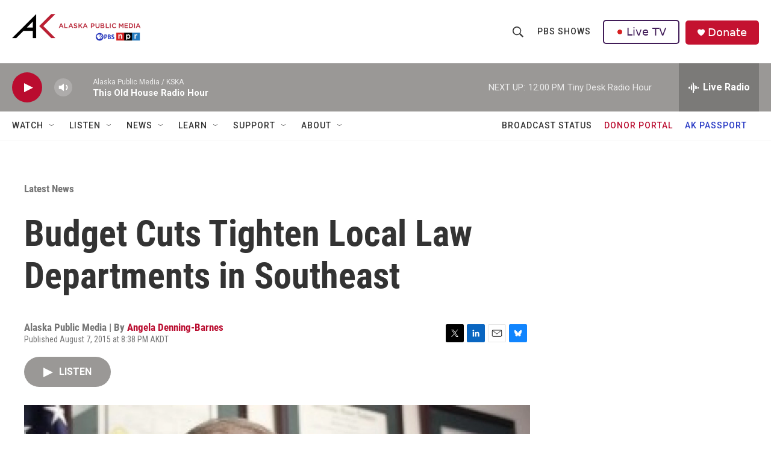

--- FILE ---
content_type: text/html;charset=UTF-8
request_url: https://alaskapublic.org/2015/08/07/budget-cuts-tighten-local-law-departments-in-southeast/
body_size: 31651
content:
<!DOCTYPE html>
<html class="ArtP aside" lang="en">
    <head>
    <meta charset="UTF-8">

    

    <style data-cssvarsponyfill="true">
        :root { --siteBgColorInverse: #121212; --primaryTextColorInverse: #ffffff; --secondaryTextColorInverse: #cccccc; --tertiaryTextColorInverse: #c5c5c5; --headerBgColorInverse: #121212; --headerBorderColorInverse: #dcddde; --headerTextColorInverse: #ffffff; --secC1_Inverse: #a2a2a2; --secC4_Inverse: #282828; --headerNavBarBgColorInverse: #121212; --headerMenuBgColorInverse: #ffffff; --headerMenuTextColorInverse: #6b2b85; --headerMenuTextColorHoverInverse: #6b2b85; --liveBlogTextColorInverse: #ffffff; --applyButtonColorInverse: #4485D5; --applyButtonTextColorInverse: #4485D5; --siteBgColor: #ffffff; --primaryTextColor: #333333; --secondaryTextColor: #666666; --secC1: #767676; --secC4: #f5f5f5; --secC5: #ffffff; --siteBgColor: #ffffff; --siteInverseBgColor: #000000; --linkColor: #ba0c2f; --linkHoverColor: #85041e; --headerBgColor: #ffffff; --headerBgColorInverse: #000000; --headerBorderColor: #858585; --headerBorderColorInverse: #858585; --tertiaryTextColor: #1c1c1c; --headerTextColor: #333333; --buttonBgColor: #ba0c2f; --buttonTextColor: #ffffff; --headerNavBarBgColor: #ffffff; --headerNavBarTextColor: #333333; --headerMenuBgColor: #ffffff; --headerMenuTextColor: #333333; --headerMenuTextColorHover: #767676; --liveBlogTextColor: #282829; --applyButtonColor: #194173; --applyButtonTextColor: #2c4273; --primaryColor1: #9a9896; --primaryColor2: #ba0c2f; --breakingColor: #ff6f00; --secC2: #dcdcdc; --secC3: #e6e6e6; --secC5: #ffffff; --linkColor: #ba0c2f; --linkHoverColor: #85041e; --donateBGColor: #c41230; --headerIconColor: #ffffff; --hatButtonBgColor: #ffffff; --hatButtonBgHoverColor: #411c58; --hatButtonBorderColor: #411c58; --hatButtonBorderHoverColor: #ffffff; --hatButtoniconColor: #d62021; --hatButtonTextColor: #411c58; --hatButtonTextHoverColor: #ffffff; --footerTextColor: #ffffff; --footerTextBgColor: #ffffff; --footerPartnersBgColor: #000000; --listBorderColor: #000000; --gridBorderColor: #e6e6e6; --tagButtonBorderColor: #1772b0; --tagButtonTextColor: #1772b0; --breakingTextColor: #ffffff; --sectionTextColor: #ff6f00; --contentWidth: 1240px; --primaryHeadlineFont: sans-serif; --secHlFont: sans-serif; --bodyFont: sans-serif; --colorWhite: #ffffff; --colorBlack: #000000;} .fonts-loaded { --primaryHeadlineFont: "Roboto Condensed"; --secHlFont: "Roboto Condensed"; --bodyFont: "Roboto"; --liveBlogBodyFont: "Roboto";}
    </style>

    
    
    <meta name="twitter:card" content="summary_large_image"/>
    
    
    
    
    <meta name="twitter:description" content="Fewer crimes in Petersburg could be prosecuted in the near future. At least that’s what the Petersburg Borough fears might happen with budget cuts to the regional D.A.’s office.Download Audio"/>
    
    
    <meta name="twitter:image" content="https://npr.brightspotcdn.com/dims4/default/f659539/2147483647/strip/true/crop/300x169+0+16/resize/1200x675!/quality/90/?url=http%3A%2F%2Fnpr-brightspot.s3.amazonaws.com%2Flegacy%2Fwp-content%2Fuploads%2F2015%2F08%2FDA-James-Scott-Lisa-Phu-KTOO-300x200-300x2001.jpg"/>

    
    
    <meta name="twitter:site" content="@akpublicnews"/>
    
    
    
    <meta name="twitter:title" content="Budget Cuts Tighten Local Law Departments in Southeast"/>
    

<meta name="robots" content="max-image-preview:large">

<meta name="disqus.shortname" content="npr-kska">
<meta name="disqus.url" content="https://alaskapublic.org/news/2015-08-08/budget-cuts-tighten-local-law-departments-in-southeast">
<meta name="disqus.title" content="Budget Cuts Tighten Local Law Departments in Southeast">
<meta name="disqus.identifier" content="00000192-99f3-dda9-a1f3-dbfbb223001a">
    <meta property="og:title" content="Budget Cuts Tighten Local Law Departments in Southeast">

    <meta property="og:url" content="https://alaskapublic.org/news/2015-08-08/budget-cuts-tighten-local-law-departments-in-southeast">

    <meta property="og:image" content="https://npr.brightspotcdn.com/dims4/default/f61e8fd/2147483647/strip/true/crop/300x158+0+21/resize/1200x630!/quality/90/?url=http%3A%2F%2Fnpr-brightspot.s3.amazonaws.com%2Flegacy%2Fwp-content%2Fuploads%2F2015%2F08%2FDA-James-Scott-Lisa-Phu-KTOO-300x200-300x2001.jpg">

    
    <meta property="og:image:url" content="https://npr.brightspotcdn.com/dims4/default/f61e8fd/2147483647/strip/true/crop/300x158+0+21/resize/1200x630!/quality/90/?url=http%3A%2F%2Fnpr-brightspot.s3.amazonaws.com%2Flegacy%2Fwp-content%2Fuploads%2F2015%2F08%2FDA-James-Scott-Lisa-Phu-KTOO-300x200-300x2001.jpg">
    
    <meta property="og:image:width" content="1200">
    <meta property="og:image:height" content="630">
    <meta property="og:image:type" content="image/jpeg">
    

    <meta property="og:description" content="Fewer crimes in Petersburg could be prosecuted in the near future. At least that’s what the Petersburg Borough fears might happen with budget cuts to the regional D.A.’s office.Download Audio">

    <meta property="og:site_name" content="Alaska Public Media">



    <meta property="og:type" content="article">

    <meta property="article:author" content="https://alaskapublic.org/people/angela-denning-barnes">

    <meta property="article:published_time" content="2015-08-08T04:38:44">

    <meta property="article:modified_time" content="2024-10-25T07:00:01.13">

    <meta property="article:section" content="Latest News">


    <link data-cssvarsponyfill="true" class="Webpack-css" rel="stylesheet" href="https://npr.brightspotcdn.com/resource/00000177-1bc0-debb-a57f-dfcf4a950000/styleguide/All.min.0db89f2a608a6b13cec2d9fc84f71c45.gz.css">

    

    <style>.FooterNavigation-items-item {
    display: inline-block
}</style>
<style>[class*='-articleBody'] > ul,
[class*='-articleBody'] > ul ul {
    list-style-type: disc;
}</style>
<link rel="stylesheet" href="/stylesheets/akpm_global_stylesheet.css">


    <meta name="viewport" content="width=device-width, initial-scale=1, viewport-fit=cover"><title>Budget Cuts Tighten Local Law Departments in Southeast</title><meta name="description" content="Fewer crimes in Petersburg could be prosecuted in the near future. At least that’s what the Petersburg Borough fears might happen with budget cuts to the regional D.A.’s office.Download Audio"><link rel="canonical" href="https://alaskapublic.org/news/2015-08-08/budget-cuts-tighten-local-law-departments-in-southeast"><meta name="brightspot.contentId" content="00000192-99f3-dda9-a1f3-dbfbb223001a"><link rel="apple-touch-icon"sizes="180x180"href="/apple-touch-icon.png"><link rel="icon"type="image/png"href="/favicon-32x32.png"><link rel="icon"type="image/png"href="/favicon-16x16.png">
    
    
    <meta name="brightspot-dataLayer" content="{
  &quot;author&quot; : &quot;Angela Denning-Barnes&quot;,
  &quot;bspStoryId&quot; : &quot;00000192-99f3-dda9-a1f3-dbfbb223001a&quot;,
  &quot;category&quot; : &quot;Latest News&quot;,
  &quot;inlineAudio&quot; : 1,
  &quot;keywords&quot; : &quot;&quot;,
  &quot;nprCmsSite&quot; : true,
  &quot;nprStoryId&quot; : &quot;&quot;,
  &quot;pageType&quot; : &quot;news-story&quot;,
  &quot;program&quot; : &quot;&quot;,
  &quot;publishedDate&quot; : &quot;2015-08-07T20:38:44Z&quot;,
  &quot;siteName&quot; : &quot;Alaska Public Media&quot;,
  &quot;station&quot; : &quot;Alaska Public Media&quot;,
  &quot;stationOrgId&quot; : &quot;1177&quot;,
  &quot;storyOrgId&quot; : &quot;0&quot;,
  &quot;storyTheme&quot; : &quot;news-story&quot;,
  &quot;storyTitle&quot; : &quot;Budget Cuts Tighten Local Law Departments in Southeast&quot;,
  &quot;timezone&quot; : &quot;America/Anchorage&quot;,
  &quot;wordCount&quot; : 0,
  &quot;series&quot; : &quot;&quot;
}">
    <script id="brightspot-dataLayer">
        (function () {
            var dataValue = document.head.querySelector('meta[name="brightspot-dataLayer"]').content;
            if (dataValue) {
                window.brightspotDataLayer = JSON.parse(dataValue);
            }
        })();
    </script>

    

    

    
    <script src="https://npr.brightspotcdn.com/resource/00000177-1bc0-debb-a57f-dfcf4a950000/styleguide/All.min.fd8f7fccc526453c829dde80fc7c2ef5.gz.js" async></script>
    

    <script type="application/ld+json">{"@context":"http://schema.org","@type":"NewsArticle","author":[{"@context":"http://schema.org","@type":"Person","name":"Angela Denning-Barnes","url":"https://alaskapublic.org/people/angela-denning-barnes"}],"dateModified":"2024-10-25T03:00:01Z","datePublished":"2015-08-08T00:38:44Z","headline":"Budget Cuts Tighten Local Law Departments in Southeast","image":{"@context":"http://schema.org","@type":"ImageObject","url":"https://npr.brightspotcdn.com/legacy/wp-content/uploads/2015/08/DA-James-Scott-Lisa-Phu-KTOO-300x200-300x2001.jpg"},"mainEntityOfPage":{"@type":"NewsArticle","@id":"https://alaskapublic.org/news/2015-08-08/budget-cuts-tighten-local-law-departments-in-southeast"},"publisher":{"@type":"Organization","name":"AKPM","logo":{"@context":"http://schema.org","@type":"ImageObject","height":"60","url":"https://npr.brightspotcdn.com/dims4/default/fc7e9ec/2147483647/resize/x60/quality/90/?url=http%3A%2F%2Fnpr-brightspot.s3.amazonaws.com%2F38%2F65%2Ff048c72b4befb5bafa8664077013%2Fakpm-pbs-npr-v2.png","width":"214"}}}</script><script type="application/ld+json">{"@context":"http://schema.org","@type":"ListenAction","description":"Fewer crimes in Petersburg could be prosecuted in the near future. At least that’s what the Petersburg Borough fears might happen with budget cuts to the regional D.A.’s office.<br><br><a href=\"https://media.alaskapublic.org/wp-content/uploads/archive/media/aprn/2015/ann-20150807-02.mp3\" target=\"_blank\" link-data=\"{&quot;link&quot;:{&quot;attributes&quot;:[],&quot;linkText&quot;:&quot;Download Audio&quot;,&quot;target&quot;:&quot;NEW&quot;,&quot;url&quot;:&quot;https://media.alaskapublic.org/wp-content/uploads/archive/media/aprn/2015/ann-20150807-02.mp3&quot;,&quot;_id&quot;:&quot;00000192-9c9c-dda9-a1f3-deddb8320000&quot;,&quot;_type&quot;:&quot;ff658216-e70f-39d0-b660-bdfe57a5599a&quot;},&quot;_id&quot;:&quot;00000192-9c9c-dda9-a1f3-deddb8320001&quot;,&quot;_type&quot;:&quot;809caec9-30e2-3666-8b71-b32ddbffc288&quot;}\">Download Audio<\/a>","name":"Budget Cuts Tighten Local Law Departments in Southeast","provider":"Alaska Public Media"}</script><script type="application/ld+json">{"@context":"http://schema.org","@type":"BreadcrumbList","itemListElement":[{"@context":"http://schema.org","@type":"ListItem","item":"https://alaskapublic.org/news","name":"Latest News","position":"1"}]}</script><script async="async" src="https://securepubads.g.doubleclick.net/tag/js/gpt.js"></script>
<script type="text/javascript">
    // Google tag setup
    var googletag = googletag || {};
    googletag.cmd = googletag.cmd || [];

    googletag.cmd.push(function () {
        // @see https://developers.google.com/publisher-tag/reference#googletag.PubAdsService_enableLazyLoad
        googletag.pubads().enableLazyLoad({
            fetchMarginPercent: 100, // fetch and render ads within this % of viewport
            renderMarginPercent: 100,
            mobileScaling: 1  // Same on mobile.
        });

        googletag.pubads().enableSingleRequest()
        googletag.pubads().enableAsyncRendering()
        googletag.pubads().collapseEmptyDivs()
        googletag.pubads().disableInitialLoad()
        googletag.enableServices()
    })
</script>
<meta name="gtm-dataLayer" content="{
  &quot;gtmAuthor&quot; : &quot;Angela Denning-Barnes&quot;,
  &quot;gtmBspStoryId&quot; : &quot;00000192-99f3-dda9-a1f3-dbfbb223001a&quot;,
  &quot;gtmCategory&quot; : &quot;Latest News&quot;,
  &quot;gtmInlineAudio&quot; : 1,
  &quot;gtmKeywords&quot; : &quot;&quot;,
  &quot;gtmNprCmsSite&quot; : true,
  &quot;gtmNprStoryId&quot; : &quot;&quot;,
  &quot;gtmPageType&quot; : &quot;news-story&quot;,
  &quot;gtmProgram&quot; : &quot;&quot;,
  &quot;gtmPublishedDate&quot; : &quot;2015-08-07T20:38:44Z&quot;,
  &quot;gtmSiteName&quot; : &quot;Alaska Public Media&quot;,
  &quot;gtmStation&quot; : &quot;Alaska Public Media&quot;,
  &quot;gtmStationOrgId&quot; : &quot;1177&quot;,
  &quot;gtmStoryOrgId&quot; : &quot;0&quot;,
  &quot;gtmStoryTheme&quot; : &quot;news-story&quot;,
  &quot;gtmStoryTitle&quot; : &quot;Budget Cuts Tighten Local Law Departments in Southeast&quot;,
  &quot;gtmTimezone&quot; : &quot;America/Anchorage&quot;,
  &quot;gtmWordCount&quot; : 0,
  &quot;gtmSeries&quot; : &quot;&quot;
}"><script>

    (function () {
        var dataValue = document.head.querySelector('meta[name="gtm-dataLayer"]').content;
        if (dataValue) {
            window.dataLayer = window.dataLayer || [];
            dataValue = JSON.parse(dataValue);
            dataValue['event'] = 'gtmFirstView';
            window.dataLayer.push(dataValue);
        }
    })();

    (function(w,d,s,l,i){w[l]=w[l]||[];w[l].push({'gtm.start':
            new Date().getTime(),event:'gtm.js'});var f=d.getElementsByTagName(s)[0],
        j=d.createElement(s),dl=l!='dataLayer'?'&l='+l:'';j.async=true;j.src=
        'https://www.googletagmanager.com/gtm.js?id='+i+dl;f.parentNode.insertBefore(j,f);
})(window,document,'script','dataLayer','GTM-N39QFDR');</script><!-- no longer used, moved disqus script to be loaded by ps-disqus-comment-module.js to avoid errors --><script>window.addEventListener('DOMContentLoaded', (event) => {
    window.nulldurationobserver = new MutationObserver(function (mutations) {
        document.querySelectorAll('.StreamPill-duration').forEach(pill => { 
      if (pill.innerText == "LISTENNULL") {
         pill.innerText = "LISTEN"
      } 
    });
      });

      window.nulldurationobserver.observe(document.body, {
        childList: true,
        subtree: true
      });
});
</script>
<script> window.addEventListener('DOMContentLoaded', function externalLinks() {
    for (var c = document.getElementsByTagName("a"), a = 0; a < c.length; a++) {
      var b = c[a];
      b.getAttribute("href") && b.hostname !== location.hostname && (b.target = "_blank")
    }
  });</script>
<script>window.addEventListener('DOMContentLoaded', function () {
  document.querySelectorAll('.DropdownNavigation-items > li').forEach(li => {
    const link = li.querySelector('a.NavI-text-link');
    if (!link) return;

    switch (link.href) {
      case 'https://alaskapublic.org/programs/trouble-at-sea/yukon-river':
        li.classList.add('tas-nav-custom');
        break;
    }
  });
});
</script>


    <script>
        var head = document.getElementsByTagName('head')
        head = head[0]
        var link = document.createElement('link');
        link.setAttribute('href', 'https://fonts.googleapis.com/css?family=Roboto Condensed|Roboto|Roboto:400,500,700&display=swap');
        var relList = link.relList;

        if (relList && relList.supports('preload')) {
            link.setAttribute('as', 'style');
            link.setAttribute('rel', 'preload');
            link.setAttribute('onload', 'this.rel="stylesheet"');
            link.setAttribute('crossorigin', 'anonymous');
        } else {
            link.setAttribute('rel', 'stylesheet');
        }

        head.appendChild(link);
    </script>
</head>


    <body class="Page-body" data-content-width="1240px">
    <noscript>
    <iframe src="https://www.googletagmanager.com/ns.html?id=GTM-N39QFDR" height="0" width="0" style="display:none;visibility:hidden"></iframe>
</noscript>
        

    <!-- Putting icons here, so we don't have to include in a bunch of -body hbs's -->
<svg xmlns="http://www.w3.org/2000/svg" style="display:none" id="iconsMap1" class="iconsMap">
    <symbol id="play-icon" viewBox="0 0 115 115">
        <polygon points="0,0 115,57.5 0,115" fill="currentColor" />
    </symbol>
    <symbol id="grid" viewBox="0 0 32 32">
            <g>
                <path d="M6.4,5.7 C6.4,6.166669 6.166669,6.4 5.7,6.4 L0.7,6.4 C0.233331,6.4 0,6.166669 0,5.7 L0,0.7 C0,0.233331 0.233331,0 0.7,0 L5.7,0 C6.166669,0 6.4,0.233331 6.4,0.7 L6.4,5.7 Z M19.2,5.7 C19.2,6.166669 18.966669,6.4 18.5,6.4 L13.5,6.4 C13.033331,6.4 12.8,6.166669 12.8,5.7 L12.8,0.7 C12.8,0.233331 13.033331,0 13.5,0 L18.5,0 C18.966669,0 19.2,0.233331 19.2,0.7 L19.2,5.7 Z M32,5.7 C32,6.166669 31.766669,6.4 31.3,6.4 L26.3,6.4 C25.833331,6.4 25.6,6.166669 25.6,5.7 L25.6,0.7 C25.6,0.233331 25.833331,0 26.3,0 L31.3,0 C31.766669,0 32,0.233331 32,0.7 L32,5.7 Z M6.4,18.5 C6.4,18.966669 6.166669,19.2 5.7,19.2 L0.7,19.2 C0.233331,19.2 0,18.966669 0,18.5 L0,13.5 C0,13.033331 0.233331,12.8 0.7,12.8 L5.7,12.8 C6.166669,12.8 6.4,13.033331 6.4,13.5 L6.4,18.5 Z M19.2,18.5 C19.2,18.966669 18.966669,19.2 18.5,19.2 L13.5,19.2 C13.033331,19.2 12.8,18.966669 12.8,18.5 L12.8,13.5 C12.8,13.033331 13.033331,12.8 13.5,12.8 L18.5,12.8 C18.966669,12.8 19.2,13.033331 19.2,13.5 L19.2,18.5 Z M32,18.5 C32,18.966669 31.766669,19.2 31.3,19.2 L26.3,19.2 C25.833331,19.2 25.6,18.966669 25.6,18.5 L25.6,13.5 C25.6,13.033331 25.833331,12.8 26.3,12.8 L31.3,12.8 C31.766669,12.8 32,13.033331 32,13.5 L32,18.5 Z M6.4,31.3 C6.4,31.766669 6.166669,32 5.7,32 L0.7,32 C0.233331,32 0,31.766669 0,31.3 L0,26.3 C0,25.833331 0.233331,25.6 0.7,25.6 L5.7,25.6 C6.166669,25.6 6.4,25.833331 6.4,26.3 L6.4,31.3 Z M19.2,31.3 C19.2,31.766669 18.966669,32 18.5,32 L13.5,32 C13.033331,32 12.8,31.766669 12.8,31.3 L12.8,26.3 C12.8,25.833331 13.033331,25.6 13.5,25.6 L18.5,25.6 C18.966669,25.6 19.2,25.833331 19.2,26.3 L19.2,31.3 Z M32,31.3 C32,31.766669 31.766669,32 31.3,32 L26.3,32 C25.833331,32 25.6,31.766669 25.6,31.3 L25.6,26.3 C25.6,25.833331 25.833331,25.6 26.3,25.6 L31.3,25.6 C31.766669,25.6 32,25.833331 32,26.3 L32,31.3 Z" id=""></path>
            </g>
    </symbol>
    <symbol id="radio-stream" width="18" height="19" viewBox="0 0 18 19">
        <g fill="currentColor" fill-rule="nonzero">
            <path d="M.5 8c-.276 0-.5.253-.5.565v1.87c0 .312.224.565.5.565s.5-.253.5-.565v-1.87C1 8.253.776 8 .5 8zM2.5 8c-.276 0-.5.253-.5.565v1.87c0 .312.224.565.5.565s.5-.253.5-.565v-1.87C3 8.253 2.776 8 2.5 8zM3.5 7c-.276 0-.5.276-.5.617v3.766c0 .34.224.617.5.617s.5-.276.5-.617V7.617C4 7.277 3.776 7 3.5 7zM5.5 6c-.276 0-.5.275-.5.613v5.774c0 .338.224.613.5.613s.5-.275.5-.613V6.613C6 6.275 5.776 6 5.5 6zM6.5 4c-.276 0-.5.26-.5.58v8.84c0 .32.224.58.5.58s.5-.26.5-.58V4.58C7 4.26 6.776 4 6.5 4zM8.5 0c-.276 0-.5.273-.5.61v17.78c0 .337.224.61.5.61s.5-.273.5-.61V.61C9 .273 8.776 0 8.5 0zM9.5 2c-.276 0-.5.274-.5.612v14.776c0 .338.224.612.5.612s.5-.274.5-.612V2.612C10 2.274 9.776 2 9.5 2zM11.5 5c-.276 0-.5.276-.5.616v8.768c0 .34.224.616.5.616s.5-.276.5-.616V5.616c0-.34-.224-.616-.5-.616zM12.5 6c-.276 0-.5.262-.5.584v4.832c0 .322.224.584.5.584s.5-.262.5-.584V6.584c0-.322-.224-.584-.5-.584zM14.5 7c-.276 0-.5.29-.5.647v3.706c0 .357.224.647.5.647s.5-.29.5-.647V7.647C15 7.29 14.776 7 14.5 7zM15.5 8c-.276 0-.5.253-.5.565v1.87c0 .312.224.565.5.565s.5-.253.5-.565v-1.87c0-.312-.224-.565-.5-.565zM17.5 8c-.276 0-.5.253-.5.565v1.87c0 .312.224.565.5.565s.5-.253.5-.565v-1.87c0-.312-.224-.565-.5-.565z"/>
        </g>
    </symbol>
    <symbol id="icon-magnify" viewBox="0 0 31 31">
        <g>
            <path fill-rule="evenodd" d="M22.604 18.89l-.323.566 8.719 8.8L28.255 31l-8.719-8.8-.565.404c-2.152 1.346-4.386 2.018-6.7 2.018-3.39 0-6.284-1.21-8.679-3.632C1.197 18.568 0 15.66 0 12.27c0-3.39 1.197-6.283 3.592-8.678C5.987 1.197 8.88 0 12.271 0c3.39 0 6.283 1.197 8.678 3.592 2.395 2.395 3.593 5.288 3.593 8.679 0 2.368-.646 4.574-1.938 6.62zM19.162 5.77C17.322 3.925 15.089 3 12.46 3c-2.628 0-4.862.924-6.702 2.77C3.92 7.619 3 9.862 3 12.5c0 2.639.92 4.882 2.76 6.73C7.598 21.075 9.832 22 12.46 22c2.629 0 4.862-.924 6.702-2.77C21.054 17.33 22 15.085 22 12.5c0-2.586-.946-4.83-2.838-6.73z"/>
        </g>
    </symbol>
    <symbol id="burger-menu" viewBox="0 0 14 10">
        <g>
            <path fill-rule="evenodd" d="M0 5.5v-1h14v1H0zM0 1V0h14v1H0zm0 9V9h14v1H0z"></path>
        </g>
    </symbol>
    <symbol id="close-x" viewBox="0 0 14 14">
        <g>
            <path fill-rule="nonzero" d="M6.336 7L0 .664.664 0 7 6.336 13.336 0 14 .664 7.664 7 14 13.336l-.664.664L7 7.664.664 14 0 13.336 6.336 7z"></path>
        </g>
    </symbol>
    <symbol id="share-more-arrow" viewBox="0 0 512 512" style="enable-background:new 0 0 512 512;">
        <g>
            <g>
                <path d="M512,241.7L273.643,3.343v156.152c-71.41,3.744-138.015,33.337-188.958,84.28C30.075,298.384,0,370.991,0,448.222v60.436
                    l29.069-52.985c45.354-82.671,132.173-134.027,226.573-134.027c5.986,0,12.004,0.212,18.001,0.632v157.779L512,241.7z
                    M255.642,290.666c-84.543,0-163.661,36.792-217.939,98.885c26.634-114.177,129.256-199.483,251.429-199.483h15.489V78.131
                    l163.568,163.568L304.621,405.267V294.531l-13.585-1.683C279.347,291.401,267.439,290.666,255.642,290.666z"></path>
            </g>
        </g>
    </symbol>
    <symbol id="chevron" viewBox="0 0 100 100">
        <g>
            <path d="M22.4566257,37.2056786 L-21.4456527,71.9511488 C-22.9248661,72.9681457 -24.9073712,72.5311671 -25.8758148,70.9765924 L-26.9788683,69.2027424 C-27.9450684,67.6481676 -27.5292733,65.5646602 -26.0500598,64.5484493 L20.154796,28.2208967 C21.5532435,27.2597011 23.3600078,27.2597011 24.759951,28.2208967 L71.0500598,64.4659264 C72.5292733,65.4829232 72.9450684,67.5672166 71.9788683,69.1217913 L70.8750669,70.8956413 C69.9073712,72.4502161 67.9241183,72.8848368 66.4449048,71.8694118 L22.4566257,37.2056786 Z" id="Transparent-Chevron" transform="translate(22.500000, 50.000000) rotate(90.000000) translate(-22.500000, -50.000000) "></path>
        </g>
    </symbol>
</svg>

<svg xmlns="http://www.w3.org/2000/svg" style="display:none" id="iconsMap2" class="iconsMap">
    <symbol id="mono-icon-facebook" viewBox="0 0 10 19">
        <path fill-rule="evenodd" d="M2.707 18.25V10.2H0V7h2.707V4.469c0-1.336.375-2.373 1.125-3.112C4.582.62 5.578.25 6.82.25c1.008 0 1.828.047 2.461.14v2.848H7.594c-.633 0-1.067.14-1.301.422-.188.235-.281.61-.281 1.125V7H9l-.422 3.2H6.012v8.05H2.707z"></path>
    </symbol>
    <symbol id="mono-icon-instagram" viewBox="0 0 17 17">
        <g>
            <path fill-rule="evenodd" d="M8.281 4.207c.727 0 1.4.182 2.022.545a4.055 4.055 0 0 1 1.476 1.477c.364.62.545 1.294.545 2.021 0 .727-.181 1.4-.545 2.021a4.055 4.055 0 0 1-1.476 1.477 3.934 3.934 0 0 1-2.022.545c-.726 0-1.4-.182-2.021-.545a4.055 4.055 0 0 1-1.477-1.477 3.934 3.934 0 0 1-.545-2.021c0-.727.182-1.4.545-2.021A4.055 4.055 0 0 1 6.26 4.752a3.934 3.934 0 0 1 2.021-.545zm0 6.68a2.54 2.54 0 0 0 1.864-.774 2.54 2.54 0 0 0 .773-1.863 2.54 2.54 0 0 0-.773-1.863 2.54 2.54 0 0 0-1.864-.774 2.54 2.54 0 0 0-1.863.774 2.54 2.54 0 0 0-.773 1.863c0 .727.257 1.348.773 1.863a2.54 2.54 0 0 0 1.863.774zM13.45 4.03c-.023.258-.123.48-.299.668a.856.856 0 0 1-.65.281.913.913 0 0 1-.668-.28.913.913 0 0 1-.281-.669c0-.258.094-.48.281-.668a.913.913 0 0 1 .668-.28c.258 0 .48.093.668.28.187.188.281.41.281.668zm2.672.95c.023.656.035 1.746.035 3.269 0 1.523-.017 2.62-.053 3.287-.035.668-.134 1.248-.298 1.74a4.098 4.098 0 0 1-.967 1.53 4.098 4.098 0 0 1-1.53.966c-.492.164-1.072.264-1.74.3-.668.034-1.763.052-3.287.052-1.523 0-2.619-.018-3.287-.053-.668-.035-1.248-.146-1.74-.334a3.747 3.747 0 0 1-1.53-.931 4.098 4.098 0 0 1-.966-1.53c-.164-.492-.264-1.072-.299-1.74C.424 10.87.406 9.773.406 8.25S.424 5.63.46 4.963c.035-.668.135-1.248.299-1.74.21-.586.533-1.096.967-1.53A4.098 4.098 0 0 1 3.254.727c.492-.164 1.072-.264 1.74-.3C5.662.394 6.758.376 8.281.376c1.524 0 2.62.018 3.287.053.668.035 1.248.135 1.74.299a4.098 4.098 0 0 1 2.496 2.496c.165.492.27 1.078.317 1.757zm-1.687 7.91c.14-.399.234-1.032.28-1.899.024-.515.036-1.242.036-2.18V7.689c0-.961-.012-1.688-.035-2.18-.047-.89-.14-1.524-.281-1.899a2.537 2.537 0 0 0-1.512-1.511c-.375-.14-1.008-.235-1.899-.282a51.292 51.292 0 0 0-2.18-.035H7.72c-.938 0-1.664.012-2.18.035-.867.047-1.5.141-1.898.282a2.537 2.537 0 0 0-1.512 1.511c-.14.375-.234 1.008-.281 1.899a51.292 51.292 0 0 0-.036 2.18v1.125c0 .937.012 1.664.036 2.18.047.866.14 1.5.28 1.898.306.726.81 1.23 1.513 1.511.398.141 1.03.235 1.898.282.516.023 1.242.035 2.18.035h1.125c.96 0 1.687-.012 2.18-.035.89-.047 1.523-.141 1.898-.282.726-.304 1.23-.808 1.512-1.511z"></path>
        </g>
    </symbol>
    <symbol id="mono-icon-email" viewBox="0 0 512 512">
        <g>
            <path d="M67,148.7c11,5.8,163.8,89.1,169.5,92.1c5.7,3,11.5,4.4,20.5,4.4c9,0,14.8-1.4,20.5-4.4c5.7-3,158.5-86.3,169.5-92.1
                c4.1-2.1,11-5.9,12.5-10.2c2.6-7.6-0.2-10.5-11.3-10.5H257H65.8c-11.1,0-13.9,3-11.3,10.5C56,142.9,62.9,146.6,67,148.7z"></path>
            <path d="M455.7,153.2c-8.2,4.2-81.8,56.6-130.5,88.1l82.2,92.5c2,2,2.9,4.4,1.8,5.6c-1.2,1.1-3.8,0.5-5.9-1.4l-98.6-83.2
                c-14.9,9.6-25.4,16.2-27.2,17.2c-7.7,3.9-13.1,4.4-20.5,4.4c-7.4,0-12.8-0.5-20.5-4.4c-1.9-1-12.3-7.6-27.2-17.2l-98.6,83.2
                c-2,2-4.7,2.6-5.9,1.4c-1.2-1.1-0.3-3.6,1.7-5.6l82.1-92.5c-48.7-31.5-123.1-83.9-131.3-88.1c-8.8-4.5-9.3,0.8-9.3,4.9
                c0,4.1,0,205,0,205c0,9.3,13.7,20.9,23.5,20.9H257h185.5c9.8,0,21.5-11.7,21.5-20.9c0,0,0-201,0-205
                C464,153.9,464.6,148.7,455.7,153.2z"></path>
        </g>
    </symbol>
    <symbol id="default-image" width="24" height="24" viewBox="0 0 24 24" fill="none" stroke="currentColor" stroke-width="2" stroke-linecap="round" stroke-linejoin="round" class="feather feather-image">
        <rect x="3" y="3" width="18" height="18" rx="2" ry="2"></rect>
        <circle cx="8.5" cy="8.5" r="1.5"></circle>
        <polyline points="21 15 16 10 5 21"></polyline>
    </symbol>
    <symbol id="icon-email" width="18px" viewBox="0 0 20 14">
        <g id="Symbols" stroke="none" stroke-width="1" fill="none" fill-rule="evenodd" stroke-linecap="round" stroke-linejoin="round">
            <g id="social-button-bar" transform="translate(-125.000000, -8.000000)" stroke="#000000">
                <g id="Group-2" transform="translate(120.000000, 0.000000)">
                    <g id="envelope" transform="translate(6.000000, 9.000000)">
                        <path d="M17.5909091,10.6363636 C17.5909091,11.3138182 17.0410909,11.8636364 16.3636364,11.8636364 L1.63636364,11.8636364 C0.958909091,11.8636364 0.409090909,11.3138182 0.409090909,10.6363636 L0.409090909,1.63636364 C0.409090909,0.958090909 0.958909091,0.409090909 1.63636364,0.409090909 L16.3636364,0.409090909 C17.0410909,0.409090909 17.5909091,0.958090909 17.5909091,1.63636364 L17.5909091,10.6363636 L17.5909091,10.6363636 Z" id="Stroke-406"></path>
                        <polyline id="Stroke-407" points="17.1818182 0.818181818 9 7.36363636 0.818181818 0.818181818"></polyline>
                    </g>
                </g>
            </g>
        </g>
    </symbol>
    <symbol id="mono-icon-print" viewBox="0 0 12 12">
        <g fill-rule="evenodd">
            <path fill-rule="nonzero" d="M9 10V7H3v3H1a1 1 0 0 1-1-1V4a1 1 0 0 1 1-1h10a1 1 0 0 1 1 1v3.132A2.868 2.868 0 0 1 9.132 10H9zm.5-4.5a1 1 0 1 0 0-2 1 1 0 0 0 0 2zM3 0h6v2H3z"></path>
            <path d="M4 8h4v4H4z"></path>
        </g>
    </symbol>
    <symbol id="mono-icon-copylink" viewBox="0 0 12 12">
        <g fill-rule="evenodd">
            <path d="M10.199 2.378c.222.205.4.548.465.897.062.332.016.614-.132.774L8.627 6.106c-.187.203-.512.232-.75-.014a.498.498 0 0 0-.706.028.499.499 0 0 0 .026.706 1.509 1.509 0 0 0 2.165-.04l1.903-2.06c.37-.398.506-.98.382-1.636-.105-.557-.392-1.097-.77-1.445L9.968.8C9.591.452 9.03.208 8.467.145 7.803.072 7.233.252 6.864.653L4.958 2.709a1.509 1.509 0 0 0 .126 2.161.5.5 0 1 0 .68-.734c-.264-.218-.26-.545-.071-.747L7.597 1.33c.147-.16.425-.228.76-.19.353.038.71.188.931.394l.91.843.001.001zM1.8 9.623c-.222-.205-.4-.549-.465-.897-.062-.332-.016-.614.132-.774l1.905-2.057c.187-.203.512-.232.75.014a.498.498 0 0 0 .706-.028.499.499 0 0 0-.026-.706 1.508 1.508 0 0 0-2.165.04L.734 7.275c-.37.399-.506.98-.382 1.637.105.557.392 1.097.77 1.445l.91.843c.376.35.937.594 1.5.656.664.073 1.234-.106 1.603-.507L7.04 9.291a1.508 1.508 0 0 0-.126-2.16.5.5 0 0 0-.68.734c.264.218.26.545.071.747l-1.904 2.057c-.147.16-.425.228-.76.191-.353-.038-.71-.188-.931-.394l-.91-.843z"></path>
            <path d="M8.208 3.614a.5.5 0 0 0-.707.028L3.764 7.677a.5.5 0 0 0 .734.68L8.235 4.32a.5.5 0 0 0-.027-.707"></path>
        </g>
    </symbol>
    <symbol id="mono-icon-linkedin" viewBox="0 0 16 17">
        <g fill-rule="evenodd">
            <path d="M3.734 16.125H.464V5.613h3.27zM2.117 4.172c-.515 0-.96-.188-1.336-.563A1.825 1.825 0 0 1 .22 2.273c0-.515.187-.96.562-1.335.375-.375.82-.563 1.336-.563.516 0 .961.188 1.336.563.375.375.563.82.563 1.335 0 .516-.188.961-.563 1.336-.375.375-.82.563-1.336.563zM15.969 16.125h-3.27v-5.133c0-.844-.07-1.453-.21-1.828-.259-.633-.762-.95-1.512-.95s-1.278.282-1.582.845c-.235.421-.352 1.043-.352 1.863v5.203H5.809V5.613h3.128v1.442h.036c.234-.469.609-.856 1.125-1.16.562-.375 1.218-.563 1.968-.563 1.524 0 2.59.48 3.2 1.441.468.774.703 1.97.703 3.586v5.766z"></path>
        </g>
    </symbol>
    <symbol id="mono-icon-pinterest" viewBox="0 0 512 512">
        <g>
            <path d="M256,32C132.3,32,32,132.3,32,256c0,91.7,55.2,170.5,134.1,205.2c-0.6-15.6-0.1-34.4,3.9-51.4
                c4.3-18.2,28.8-122.1,28.8-122.1s-7.2-14.3-7.2-35.4c0-33.2,19.2-58,43.2-58c20.4,0,30.2,15.3,30.2,33.6
                c0,20.5-13.1,51.1-19.8,79.5c-5.6,23.8,11.9,43.1,35.4,43.1c42.4,0,71-54.5,71-119.1c0-49.1-33.1-85.8-93.2-85.8
                c-67.9,0-110.3,50.7-110.3,107.3c0,19.5,5.8,33.3,14.8,43.9c4.1,4.9,4.7,6.9,3.2,12.5c-1.1,4.1-3.5,14-4.6,18
                c-1.5,5.7-6.1,7.7-11.2,5.6c-31.3-12.8-45.9-47-45.9-85.6c0-63.6,53.7-139.9,160.1-139.9c85.5,0,141.8,61.9,141.8,128.3
                c0,87.9-48.9,153.5-120.9,153.5c-24.2,0-46.9-13.1-54.7-27.9c0,0-13,51.6-15.8,61.6c-4.7,17.3-14,34.5-22.5,48
                c20.1,5.9,41.4,9.2,63.5,9.2c123.7,0,224-100.3,224-224C480,132.3,379.7,32,256,32z"></path>
        </g>
    </symbol>
    <symbol id="mono-icon-tumblr" viewBox="0 0 512 512">
        <g>
            <path d="M321.2,396.3c-11.8,0-22.4-2.8-31.5-8.3c-6.9-4.1-11.5-9.6-14-16.4c-2.6-6.9-3.6-22.3-3.6-46.4V224h96v-64h-96V48h-61.9
                c-2.7,21.5-7.5,44.7-14.5,58.6c-7,13.9-14,25.8-25.6,35.7c-11.6,9.9-25.6,17.9-41.9,23.3V224h48v140.4c0,19,2,33.5,5.9,43.5
                c4,10,11.1,19.5,21.4,28.4c10.3,8.9,22.8,15.7,37.3,20.5c14.6,4.8,31.4,7.2,50.4,7.2c16.7,0,30.3-1.7,44.7-5.1
                c14.4-3.4,30.5-9.3,48.2-17.6v-65.6C363.2,389.4,342.3,396.3,321.2,396.3z"></path>
        </g>
    </symbol>
    <symbol id="mono-icon-twitter" viewBox="0 0 1200 1227">
        <g>
            <path d="M714.163 519.284L1160.89 0H1055.03L667.137 450.887L357.328 0H0L468.492 681.821L0 1226.37H105.866L515.491
            750.218L842.672 1226.37H1200L714.137 519.284H714.163ZM569.165 687.828L521.697 619.934L144.011 79.6944H306.615L611.412
            515.685L658.88 583.579L1055.08 1150.3H892.476L569.165 687.854V687.828Z" fill="white"></path>
        </g>
    </symbol>
    <symbol id="mono-icon-youtube" viewBox="0 0 512 512">
        <g>
            <path fill-rule="evenodd" d="M508.6,148.8c0-45-33.1-81.2-74-81.2C379.2,65,322.7,64,265,64c-3,0-6,0-9,0s-6,0-9,0c-57.6,0-114.2,1-169.6,3.6
                c-40.8,0-73.9,36.4-73.9,81.4C1,184.6-0.1,220.2,0,255.8C-0.1,291.4,1,327,3.4,362.7c0,45,33.1,81.5,73.9,81.5
                c58.2,2.7,117.9,3.9,178.6,3.8c60.8,0.2,120.3-1,178.6-3.8c40.9,0,74-36.5,74-81.5c2.4-35.7,3.5-71.3,3.4-107
                C512.1,220.1,511,184.5,508.6,148.8z M207,353.9V157.4l145,98.2L207,353.9z"></path>
        </g>
    </symbol>
    <symbol id="mono-icon-flipboard" viewBox="0 0 500 500">
        <g>
            <path d="M0,0V500H500V0ZM400,200H300V300H200V400H100V100H400Z"></path>
        </g>
    </symbol>
    <symbol id="mono-icon-bluesky" viewBox="0 0 568 501">
        <g>
            <path d="M123.121 33.6637C188.241 82.5526 258.281 181.681 284 234.873C309.719 181.681 379.759 82.5526 444.879
            33.6637C491.866 -1.61183 568 -28.9064 568 57.9464C568 75.2916 558.055 203.659 552.222 224.501C531.947 296.954
            458.067 315.434 392.347 304.249C507.222 323.8 536.444 388.56 473.333 453.32C353.473 576.312 301.061 422.461
            287.631 383.039C285.169 375.812 284.017 372.431 284 375.306C283.983 372.431 282.831 375.812 280.369 383.039C266.939
            422.461 214.527 576.312 94.6667 453.32C31.5556 388.56 60.7778 323.8 175.653 304.249C109.933 315.434 36.0535
            296.954 15.7778 224.501C9.94525 203.659 0 75.2916 0 57.9464C0 -28.9064 76.1345 -1.61183 123.121 33.6637Z"
            fill="white">
            </path>
        </g>
    </symbol>
    <symbol id="mono-icon-threads" viewBox="0 0 192 192">
        <g>
            <path d="M141.537 88.9883C140.71 88.5919 139.87 88.2104 139.019 87.8451C137.537 60.5382 122.616 44.905 97.5619 44.745C97.4484 44.7443 97.3355 44.7443 97.222 44.7443C82.2364 44.7443 69.7731 51.1409 62.102 62.7807L75.881 72.2328C81.6116 63.5383 90.6052 61.6848 97.2286 61.6848C97.3051 61.6848 97.3819 61.6848 97.4576 61.6855C105.707 61.7381 111.932 64.1366 115.961 68.814C118.893 72.2193 120.854 76.925 121.825 82.8638C114.511 81.6207 106.601 81.2385 98.145 81.7233C74.3247 83.0954 59.0111 96.9879 60.0396 116.292C60.5615 126.084 65.4397 134.508 73.775 140.011C80.8224 144.663 89.899 146.938 99.3323 146.423C111.79 145.74 121.563 140.987 128.381 132.296C133.559 125.696 136.834 117.143 138.28 106.366C144.217 109.949 148.617 114.664 151.047 120.332C155.179 129.967 155.42 145.8 142.501 158.708C131.182 170.016 117.576 174.908 97.0135 175.059C74.2042 174.89 56.9538 167.575 45.7381 153.317C35.2355 139.966 29.8077 120.682 29.6052 96C29.8077 71.3178 35.2355 52.0336 45.7381 38.6827C56.9538 24.4249 74.2039 17.11 97.0132 16.9405C119.988 17.1113 137.539 24.4614 149.184 38.788C154.894 45.8136 159.199 54.6488 162.037 64.9503L178.184 60.6422C174.744 47.9622 169.331 37.0357 161.965 27.974C147.036 9.60668 125.202 0.195148 97.0695 0H96.9569C68.8816 0.19447 47.2921 9.6418 32.7883 28.0793C19.8819 44.4864 13.2244 67.3157 13.0007 95.9325L13 96L13.0007 96.0675C13.2244 124.684 19.8819 147.514 32.7883 163.921C47.2921 182.358 68.8816 191.806 96.9569 192H97.0695C122.03 191.827 139.624 185.292 154.118 170.811C173.081 151.866 172.51 128.119 166.26 113.541C161.776 103.087 153.227 94.5962 141.537 88.9883ZM98.4405 129.507C88.0005 130.095 77.1544 125.409 76.6196 115.372C76.2232 107.93 81.9158 99.626 99.0812 98.6368C101.047 98.5234 102.976 98.468 104.871 98.468C111.106 98.468 116.939 99.0737 122.242 100.233C120.264 124.935 108.662 128.946 98.4405 129.507Z" fill="white"></path>
        </g>
    </symbol>
 </svg>

<svg xmlns="http://www.w3.org/2000/svg" style="display:none" id="iconsMap3" class="iconsMap">
    <symbol id="volume-mute" x="0px" y="0px" viewBox="0 0 24 24" style="enable-background:new 0 0 24 24;">
        <polygon fill="currentColor" points="11,5 6,9 2,9 2,15 6,15 11,19 "/>
        <line style="fill:none;stroke:currentColor;stroke-width:2;stroke-linecap:round;stroke-linejoin:round;" x1="23" y1="9" x2="17" y2="15"/>
        <line style="fill:none;stroke:currentColor;stroke-width:2;stroke-linecap:round;stroke-linejoin:round;" x1="17" y1="9" x2="23" y2="15"/>
    </symbol>
    <symbol id="volume-low" x="0px" y="0px" viewBox="0 0 24 24" style="enable-background:new 0 0 24 24;" xml:space="preserve">
        <polygon fill="currentColor" points="11,5 6,9 2,9 2,15 6,15 11,19 "/>
    </symbol>
    <symbol id="volume-mid" x="0px" y="0px" viewBox="0 0 24 24" style="enable-background:new 0 0 24 24;">
        <polygon fill="currentColor" points="11,5 6,9 2,9 2,15 6,15 11,19 "/>
        <path style="fill:none;stroke:currentColor;stroke-width:2;stroke-linecap:round;stroke-linejoin:round;" d="M15.5,8.5c2,2,2,5.1,0,7.1"/>
    </symbol>
    <symbol id="volume-high" x="0px" y="0px" viewBox="0 0 24 24" style="enable-background:new 0 0 24 24;">
        <polygon fill="currentColor" points="11,5 6,9 2,9 2,15 6,15 11,19 "/>
        <path style="fill:none;stroke:currentColor;stroke-width:2;stroke-linecap:round;stroke-linejoin:round;" d="M19.1,4.9c3.9,3.9,3.9,10.2,0,14.1 M15.5,8.5c2,2,2,5.1,0,7.1"/>
    </symbol>
    <symbol id="pause-icon" viewBox="0 0 12 16">
        <rect x="0" y="0" width="4" height="16" fill="currentColor"></rect>
        <rect x="8" y="0" width="4" height="16" fill="currentColor"></rect>
    </symbol>
    <symbol id="heart" viewBox="0 0 24 24">
        <g>
            <path d="M12 4.435c-1.989-5.399-12-4.597-12 3.568 0 4.068 3.06 9.481 12 14.997 8.94-5.516 12-10.929 12-14.997 0-8.118-10-8.999-12-3.568z"/>
        </g>
    </symbol>
    <symbol id="icon-location" width="24" height="24" viewBox="0 0 24 24" fill="currentColor" stroke="currentColor" stroke-width="2" stroke-linecap="round" stroke-linejoin="round" class="feather feather-map-pin">
        <path d="M21 10c0 7-9 13-9 13s-9-6-9-13a9 9 0 0 1 18 0z" fill="currentColor" fill-opacity="1"></path>
        <circle cx="12" cy="10" r="5" fill="#ffffff"></circle>
    </symbol>
    <symbol id="icon-ticket" width="23px" height="15px" viewBox="0 0 23 15">
        <g stroke="none" stroke-width="1" fill="none" fill-rule="evenodd">
            <g transform="translate(-625.000000, -1024.000000)">
                <g transform="translate(625.000000, 1024.000000)">
                    <path d="M0,12.057377 L0,3.94262296 C0.322189879,4.12588308 0.696256938,4.23076923 1.0952381,4.23076923 C2.30500469,4.23076923 3.28571429,3.26645946 3.28571429,2.07692308 C3.28571429,1.68461385 3.17904435,1.31680209 2.99266757,1 L20.0073324,1 C19.8209556,1.31680209 19.7142857,1.68461385 19.7142857,2.07692308 C19.7142857,3.26645946 20.6949953,4.23076923 21.9047619,4.23076923 C22.3037431,4.23076923 22.6778101,4.12588308 23,3.94262296 L23,12.057377 C22.6778101,11.8741169 22.3037431,11.7692308 21.9047619,11.7692308 C20.6949953,11.7692308 19.7142857,12.7335405 19.7142857,13.9230769 C19.7142857,14.3153862 19.8209556,14.6831979 20.0073324,15 L2.99266757,15 C3.17904435,14.6831979 3.28571429,14.3153862 3.28571429,13.9230769 C3.28571429,12.7335405 2.30500469,11.7692308 1.0952381,11.7692308 C0.696256938,11.7692308 0.322189879,11.8741169 -2.13162821e-14,12.057377 Z" fill="currentColor"></path>
                    <path d="M14.5,0.533333333 L14.5,15.4666667" stroke="#FFFFFF" stroke-linecap="square" stroke-dasharray="2"></path>
                </g>
            </g>
        </g>
    </symbol>
    <symbol id="icon-refresh" width="24" height="24" viewBox="0 0 24 24" fill="none" stroke="currentColor" stroke-width="2" stroke-linecap="round" stroke-linejoin="round" class="feather feather-refresh-cw">
        <polyline points="23 4 23 10 17 10"></polyline>
        <polyline points="1 20 1 14 7 14"></polyline>
        <path d="M3.51 9a9 9 0 0 1 14.85-3.36L23 10M1 14l4.64 4.36A9 9 0 0 0 20.49 15"></path>
    </symbol>

    <symbol>
    <g id="mono-icon-link-post" stroke="none" stroke-width="1" fill="none" fill-rule="evenodd">
        <g transform="translate(-313.000000, -10148.000000)" fill="#000000" fill-rule="nonzero">
            <g transform="translate(306.000000, 10142.000000)">
                <path d="M14.0614027,11.2506973 L14.3070318,11.2618997 C15.6181751,11.3582102 16.8219637,12.0327684 17.6059678,13.1077805 C17.8500396,13.4424472 17.7765978,13.9116075 17.441931,14.1556793 C17.1072643,14.3997511 16.638104,14.3263093 16.3940322,13.9916425 C15.8684436,13.270965 15.0667922,12.8217495 14.1971448,12.7578692 C13.3952042,12.6989624 12.605753,12.9728728 12.0021966,13.5148801 L11.8552806,13.6559298 L9.60365896,15.9651545 C8.45118119,17.1890154 8.4677248,19.1416686 9.64054436,20.3445766 C10.7566428,21.4893084 12.5263723,21.5504727 13.7041492,20.5254372 L13.8481981,20.3916503 L15.1367586,19.070032 C15.4259192,18.7734531 15.9007548,18.7674393 16.1973338,19.0565998 C16.466951,19.3194731 16.4964317,19.7357968 16.282313,20.0321436 L16.2107659,20.117175 L14.9130245,21.4480474 C13.1386707,23.205741 10.3106091,23.1805355 8.5665371,21.3917196 C6.88861294,19.6707486 6.81173139,16.9294487 8.36035888,15.1065701 L8.5206409,14.9274155 L10.7811785,12.6088842 C11.6500838,11.7173642 12.8355419,11.2288664 14.0614027,11.2506973 Z M22.4334629,7.60828039 C24.1113871,9.32925141 24.1882686,12.0705513 22.6396411,13.8934299 L22.4793591,14.0725845 L20.2188215,16.3911158 C19.2919892,17.3420705 18.0049901,17.8344754 16.6929682,17.7381003 C15.3818249,17.6417898 14.1780363,16.9672316 13.3940322,15.8922195 C13.1499604,15.5575528 13.2234022,15.0883925 13.558069,14.8443207 C13.8927357,14.6002489 14.361896,14.6736907 14.6059678,15.0083575 C15.1315564,15.729035 15.9332078,16.1782505 16.8028552,16.2421308 C17.6047958,16.3010376 18.394247,16.0271272 18.9978034,15.4851199 L19.1447194,15.3440702 L21.396341,13.0348455 C22.5488188,11.8109846 22.5322752,9.85833141 21.3594556,8.65542337 C20.2433572,7.51069163 18.4736277,7.44952726 17.2944986,8.47594561 L17.1502735,8.60991269 L15.8541776,9.93153101 C15.5641538,10.2272658 15.0893026,10.2318956 14.7935678,9.94187181 C14.524718,9.67821384 14.4964508,9.26180596 14.7114324,8.96608447 L14.783227,8.88126205 L16.0869755,7.55195256 C17.8613293,5.79425896 20.6893909,5.81946452 22.4334629,7.60828039 Z" id="Icon-Link"></path>
            </g>
        </g>
    </g>
    </symbol>
    <symbol id="icon-passport-badge" viewBox="0 0 80 80">
        <g fill="none" fill-rule="evenodd">
            <path fill="#5680FF" d="M0 0L80 0 0 80z" transform="translate(-464.000000, -281.000000) translate(100.000000, 180.000000) translate(364.000000, 101.000000)"/>
            <g fill="#FFF" fill-rule="nonzero">
                <path d="M17.067 31.676l-3.488-11.143-11.144-3.488 11.144-3.488 3.488-11.144 3.488 11.166 11.143 3.488-11.143 3.466-3.488 11.143zm4.935-19.567l1.207.373 2.896-4.475-4.497 2.895.394 1.207zm-9.871 0l.373-1.207-4.497-2.895 2.895 4.475 1.229-.373zm9.871 9.893l-.373 1.207 4.497 2.896-2.895-4.497-1.229.394zm-9.871 0l-1.207-.373-2.895 4.497 4.475-2.895-.373-1.229zm22.002-4.935c0 9.41-7.634 17.066-17.066 17.066C7.656 34.133 0 26.5 0 17.067 0 7.634 7.634 0 17.067 0c9.41 0 17.066 7.634 17.066 17.067zm-2.435 0c0-8.073-6.559-14.632-14.631-14.632-8.073 0-14.632 6.559-14.632 14.632 0 8.072 6.559 14.631 14.632 14.631 8.072-.022 14.631-6.58 14.631-14.631z" transform="translate(-464.000000, -281.000000) translate(100.000000, 180.000000) translate(364.000000, 101.000000) translate(6.400000, 6.400000)"/>
            </g>
        </g>
    </symbol>
    <symbol id="icon-passport-badge-circle" viewBox="0 0 45 45">
        <g fill="none" fill-rule="evenodd">
            <circle cx="23.5" cy="23" r="20.5" fill="#5680FF"/>
            <g fill="#FFF" fill-rule="nonzero">
                <path d="M17.067 31.676l-3.488-11.143-11.144-3.488 11.144-3.488 3.488-11.144 3.488 11.166 11.143 3.488-11.143 3.466-3.488 11.143zm4.935-19.567l1.207.373 2.896-4.475-4.497 2.895.394 1.207zm-9.871 0l.373-1.207-4.497-2.895 2.895 4.475 1.229-.373zm9.871 9.893l-.373 1.207 4.497 2.896-2.895-4.497-1.229.394zm-9.871 0l-1.207-.373-2.895 4.497 4.475-2.895-.373-1.229zm22.002-4.935c0 9.41-7.634 17.066-17.066 17.066C7.656 34.133 0 26.5 0 17.067 0 7.634 7.634 0 17.067 0c9.41 0 17.066 7.634 17.066 17.067zm-2.435 0c0-8.073-6.559-14.632-14.631-14.632-8.073 0-14.632 6.559-14.632 14.632 0 8.072 6.559 14.631 14.632 14.631 8.072-.022 14.631-6.58 14.631-14.631z" transform="translate(-464.000000, -281.000000) translate(100.000000, 180.000000) translate(364.000000, 101.000000) translate(6.400000, 6.400000)"/>
            </g>
        </g>
    </symbol>
    <symbol id="icon-pbs-charlotte-passport-navy" viewBox="0 0 401 42">
        <g fill="none" fill-rule="evenodd">
            <g transform="translate(-91.000000, -1361.000000) translate(89.000000, 1275.000000) translate(2.828125, 86.600000) translate(217.623043, -0.000000)">
                <circle cx="20.435" cy="20.435" r="20.435" fill="#5680FF"/>
                <path fill="#FFF" fill-rule="nonzero" d="M20.435 36.115l-3.743-11.96-11.96-3.743 11.96-3.744 3.743-11.96 3.744 11.984 11.96 3.743-11.96 3.72-3.744 11.96zm5.297-21l1.295.4 3.108-4.803-4.826 3.108.423 1.295zm-10.594 0l.4-1.295-4.826-3.108 3.108 4.803 1.318-.4zm10.594 10.617l-.4 1.295 4.826 3.108-3.107-4.826-1.319.423zm-10.594 0l-1.295-.4-3.107 4.826 4.802-3.107-.4-1.319zm23.614-5.297c0 10.1-8.193 18.317-18.317 18.317-10.1 0-18.316-8.193-18.316-18.317 0-10.123 8.193-18.316 18.316-18.316 10.1 0 18.317 8.193 18.317 18.316zm-2.614 0c0-8.664-7.039-15.703-15.703-15.703S4.732 11.772 4.732 20.435c0 8.664 7.04 15.703 15.703 15.703 8.664-.023 15.703-7.063 15.703-15.703z"/>
            </g>
            <path fill="currentColor" fill-rule="nonzero" d="M4.898 31.675v-8.216h2.1c2.866 0 5.075-.658 6.628-1.975 1.554-1.316 2.33-3.217 2.33-5.703 0-2.39-.729-4.19-2.187-5.395-1.46-1.206-3.59-1.81-6.391-1.81H0v23.099h4.898zm1.611-12.229H4.898V12.59h2.227c1.338 0 2.32.274 2.947.821.626.548.94 1.396.94 2.544 0 1.137-.374 2.004-1.122 2.599-.748.595-1.875.892-3.38.892zm22.024 12.229c2.612 0 4.68-.59 6.201-1.77 1.522-1.18 2.283-2.823 2.283-4.93 0-1.484-.324-2.674-.971-3.57-.648-.895-1.704-1.506-3.168-1.832v-.158c1.074-.18 1.935-.711 2.583-1.596.648-.885.972-2.017.972-3.397 0-2.032-.74-3.515-2.22-4.447-1.48-.932-3.858-1.398-7.133-1.398H19.89v23.098h8.642zm-.9-13.95h-2.844V12.59h2.575c1.401 0 2.425.192 3.073.576.648.385.972 1.02.972 1.904 0 .948-.298 1.627-.893 2.038-.595.41-1.556.616-2.883.616zm.347 9.905H24.79v-6.02h3.033c2.739 0 4.108.96 4.108 2.876 0 1.064-.321 1.854-.964 2.37-.642.516-1.638.774-2.986.774zm18.343 4.36c2.676 0 4.764-.6 6.265-1.8 1.5-1.201 2.251-2.844 2.251-4.93 0-1.506-.4-2.778-1.2-3.815-.801-1.038-2.281-2.072-4.44-3.105-1.633-.779-2.668-1.319-3.105-1.619-.437-.3-.755-.61-.955-.932-.2-.321-.3-.698-.3-1.13 0-.695.247-1.258.742-1.69.495-.432 1.206-.648 2.133-.648.78 0 1.572.1 2.377.3.806.2 1.825.553 3.058 1.059l1.58-3.808c-1.19-.516-2.33-.916-3.421-1.2-1.09-.285-2.236-.427-3.436-.427-2.444 0-4.358.585-5.743 1.754-1.385 1.169-2.078 2.775-2.078 4.818 0 1.085.211 2.033.632 2.844.422.811.985 1.522 1.69 2.133.706.61 1.765 1.248 3.176 1.912 1.506.716 2.504 1.237 2.994 1.564.49.326.861.666 1.114 1.019.253.353.38.755.38 1.208 0 .811-.288 1.422-.862 1.833-.574.41-1.398.616-2.472.616-.896 0-1.883-.142-2.963-.426-1.08-.285-2.398-.775-3.957-1.47v4.55c1.896.927 4.076 1.39 6.54 1.39zm29.609 0c2.338 0 4.455-.394 6.351-1.184v-4.108c-2.307.811-4.27 1.216-5.893 1.216-3.865 0-5.798-2.575-5.798-7.725 0-2.475.506-4.405 1.517-5.79 1.01-1.385 2.438-2.078 4.281-2.078.843 0 1.701.153 2.575.458.874.306 1.743.664 2.607 1.075l1.58-3.982c-2.265-1.084-4.519-1.627-6.762-1.627-2.201 0-4.12.482-5.759 1.446-1.637.963-2.893 2.348-3.768 4.155-.874 1.806-1.31 3.91-1.31 6.311 0 3.813.89 6.738 2.67 8.777 1.78 2.038 4.35 3.057 7.709 3.057zm15.278-.315v-8.31c0-2.054.3-3.54.9-4.456.601-.916 1.575-1.374 2.923-1.374 1.896 0 2.844 1.274 2.844 3.823v10.317h4.819V20.157c0-2.085-.537-3.686-1.612-4.802-1.074-1.117-2.649-1.675-4.724-1.675-2.338 0-4.044.864-5.118 2.59h-.253l.11-1.421c.074-1.443.111-2.36.111-2.749V7.092h-4.819v24.583h4.82zm20.318.316c1.38 0 2.499-.198 3.357-.593.859-.395 1.693-1.103 2.504-2.125h.127l.932 2.402h3.365v-11.77c0-2.107-.632-3.676-1.896-4.708-1.264-1.033-3.08-1.549-5.45-1.549-2.476 0-4.73.532-6.762 1.596l1.595 3.254c1.907-.853 3.566-1.28 4.977-1.28 1.833 0 2.749.896 2.749 2.687v.774l-3.065.094c-2.644.095-4.621.588-5.932 1.478-1.312.89-1.967 2.272-1.967 4.147 0 1.79.487 3.17 1.461 4.14.974.968 2.31 1.453 4.005 1.453zm1.817-3.524c-1.559 0-2.338-.679-2.338-2.038 0-.948.342-1.653 1.027-2.117.684-.463 1.727-.716 3.128-.758l1.864-.063v1.453c0 1.064-.334 1.917-1.003 2.56-.669.642-1.562.963-2.678.963zm17.822 3.208v-8.99c0-1.422.429-2.528 1.287-3.318.859-.79 2.057-1.185 3.594-1.185.559 0 1.033.053 1.422.158l.364-4.518c-.432-.095-.975-.142-1.628-.142-1.095 0-2.109.303-3.04.908-.933.606-1.673 1.404-2.22 2.394h-.237l-.711-2.97h-3.65v17.663h4.819zm14.267 0V7.092h-4.819v24.583h4.819zm12.07.316c2.708 0 4.82-.811 6.336-2.433 1.517-1.622 2.275-3.871 2.275-6.746 0-1.854-.347-3.47-1.043-4.85-.695-1.38-1.69-2.439-2.986-3.176-1.295-.738-2.79-1.106-4.486-1.106-2.728 0-4.845.8-6.351 2.401-1.507 1.601-2.26 3.845-2.26 6.73 0 1.854.348 3.476 1.043 4.867.695 1.39 1.69 2.456 2.986 3.199 1.295.742 2.791 1.114 4.487 1.114zm.064-3.871c-1.295 0-2.23-.448-2.804-1.343-.574-.895-.861-2.217-.861-3.965 0-1.76.284-3.073.853-3.942.569-.87 1.495-1.304 2.78-1.304 1.296 0 2.228.437 2.797 1.312.569.874.853 2.185.853 3.934 0 1.758-.282 3.083-.845 3.973-.564.89-1.488 1.335-2.773 1.335zm18.154 3.87c1.748 0 3.222-.268 4.423-.805v-3.586c-1.18.368-2.19.552-3.033.552-.632 0-1.14-.163-1.525-.49-.384-.326-.576-.831-.576-1.516V17.63h4.945v-3.618h-4.945v-3.76h-3.081l-1.39 3.728-2.655 1.611v2.039h2.307v8.515c0 1.949.44 3.41 1.32 4.384.879.974 2.282 1.462 4.21 1.462zm13.619 0c1.748 0 3.223-.268 4.423-.805v-3.586c-1.18.368-2.19.552-3.033.552-.632 0-1.14-.163-1.524-.49-.385-.326-.577-.831-.577-1.516V17.63h4.945v-3.618h-4.945v-3.76h-3.08l-1.391 3.728-2.654 1.611v2.039h2.306v8.515c0 1.949.44 3.41 1.32 4.384.879.974 2.282 1.462 4.21 1.462zm15.562 0c1.38 0 2.55-.102 3.508-.308.958-.205 1.859-.518 2.701-.94v-3.728c-1.032.484-2.022.837-2.97 1.058-.948.222-1.954.332-3.017.332-1.37 0-2.433-.384-3.192-1.153-.758-.769-1.164-1.838-1.216-3.207h11.39v-2.338c0-2.507-.695-4.471-2.085-5.893-1.39-1.422-3.333-2.133-5.83-2.133-2.612 0-4.658.808-6.137 2.425-1.48 1.617-2.22 3.905-2.22 6.864 0 2.876.8 5.098 2.401 6.668 1.601 1.569 3.824 2.354 6.667 2.354zm2.686-11.153h-6.762c.085-1.19.416-2.11.996-2.757.579-.648 1.38-.972 2.401-.972 1.022 0 1.833.324 2.433.972.6.648.911 1.566.932 2.757zM270.555 31.675v-8.216h2.102c2.864 0 5.074-.658 6.627-1.975 1.554-1.316 2.33-3.217 2.33-5.703 0-2.39-.729-4.19-2.188-5.395-1.458-1.206-3.589-1.81-6.39-1.81h-7.378v23.099h4.897zm1.612-12.229h-1.612V12.59h2.228c1.338 0 2.32.274 2.946.821.627.548.94 1.396.94 2.544 0 1.137-.373 2.004-1.121 2.599-.748.595-1.875.892-3.381.892zm17.3 12.545c1.38 0 2.5-.198 3.357-.593.859-.395 1.694-1.103 2.505-2.125h.126l.932 2.402h3.365v-11.77c0-2.107-.632-3.676-1.896-4.708-1.264-1.033-3.08-1.549-5.45-1.549-2.475 0-4.73.532-6.762 1.596l1.596 3.254c1.906-.853 3.565-1.28 4.976-1.28 1.833 0 2.75.896 2.75 2.687v.774l-3.066.094c-2.643.095-4.62.588-5.932 1.478-1.311.89-1.967 2.272-1.967 4.147 0 1.79.487 3.17 1.461 4.14.975.968 2.31 1.453 4.005 1.453zm1.817-3.524c-1.559 0-2.338-.679-2.338-2.038 0-.948.342-1.653 1.027-2.117.684-.463 1.727-.716 3.128-.758l1.864-.063v1.453c0 1.064-.334 1.917-1.003 2.56-.669.642-1.561.963-2.678.963zm17.79 3.524c2.507 0 4.39-.474 5.648-1.422 1.259-.948 1.888-2.328 1.888-4.14 0-.874-.152-1.627-.458-2.259-.305-.632-.78-1.19-1.422-1.674-.642-.485-1.653-1.006-3.033-1.565-1.548-.621-2.552-1.09-3.01-1.406-.458-.316-.687-.69-.687-1.121 0-.77.71-1.154 2.133-1.154.8 0 1.585.121 2.354.364.769.242 1.595.553 2.48.932l1.454-3.476c-2.012-.927-4.082-1.39-6.21-1.39-2.232 0-3.957.429-5.173 1.287-1.217.859-1.825 2.073-1.825 3.642 0 .916.145 1.688.434 2.315.29.626.753 1.182 1.39 1.666.638.485 1.636 1.011 2.995 1.58.947.4 1.706.75 2.275 1.05.568.301.969.57 1.2.807.232.237.348.545.348.924 0 1.01-.874 1.516-2.623 1.516-.853 0-1.84-.142-2.962-.426-1.122-.284-2.13-.637-3.025-1.059v3.982c.79.337 1.637.592 2.543.766.906.174 2.001.26 3.286.26zm15.658 0c2.506 0 4.389-.474 5.648-1.422 1.258-.948 1.888-2.328 1.888-4.14 0-.874-.153-1.627-.459-2.259-.305-.632-.779-1.19-1.421-1.674-.643-.485-1.654-1.006-3.034-1.565-1.548-.621-2.551-1.09-3.01-1.406-.458-.316-.687-.69-.687-1.121 0-.77.711-1.154 2.133-1.154.8 0 1.585.121 2.354.364.769.242 1.596.553 2.48.932l1.454-3.476c-2.012-.927-4.081-1.39-6.209-1.39-2.233 0-3.957.429-5.174 1.287-1.216.859-1.825 2.073-1.825 3.642 0 .916.145 1.688.435 2.315.29.626.753 1.182 1.39 1.666.637.485 1.635 1.011 2.994 1.58.948.4 1.706.75 2.275 1.05.569.301.969.57 1.2.807.232.237.348.545.348.924 0 1.01-.874 1.516-2.622 1.516-.854 0-1.84-.142-2.963-.426-1.121-.284-2.13-.637-3.025-1.059v3.982c.79.337 1.638.592 2.543.766.906.174 2.002.26 3.287.26zm15.689 7.457V32.29c0-.232-.085-1.085-.253-2.56h.253c1.18 1.506 2.806 2.26 4.881 2.26 1.38 0 2.58-.364 3.602-1.09 1.022-.727 1.81-1.786 2.362-3.176.553-1.39.83-3.028.83-4.913 0-2.865-.59-5.103-1.77-6.715-1.18-1.611-2.812-2.417-4.897-2.417-2.212 0-3.881.874-5.008 2.622h-.222l-.679-2.29h-3.918v25.436h4.819zm3.523-11.36c-1.222 0-2.115-.41-2.678-1.232-.564-.822-.845-2.18-.845-4.076v-.521c.02-1.686.305-2.894.853-3.626.547-.732 1.416-1.098 2.606-1.098 1.138 0 1.973.434 2.505 1.303.531.87.797 2.172.797 3.91 0 3.56-1.08 5.34-3.238 5.34zm19.149 3.903c2.706 0 4.818-.811 6.335-2.433 1.517-1.622 2.275-3.871 2.275-6.746 0-1.854-.348-3.47-1.043-4.85-.695-1.38-1.69-2.439-2.986-3.176-1.295-.738-2.79-1.106-4.487-1.106-2.728 0-4.845.8-6.35 2.401-1.507 1.601-2.26 3.845-2.26 6.73 0 1.854.348 3.476 1.043 4.867.695 1.39 1.69 2.456 2.986 3.199 1.295.742 2.79 1.114 4.487 1.114zm.063-3.871c-1.296 0-2.23-.448-2.805-1.343-.574-.895-.86-2.217-.86-3.965 0-1.76.284-3.073.853-3.942.568-.87 1.495-1.304 2.78-1.304 1.296 0 2.228.437 2.797 1.312.568.874.853 2.185.853 3.934 0 1.758-.282 3.083-.846 3.973-.563.89-1.487 1.335-2.772 1.335zm16.921 3.555v-8.99c0-1.422.43-2.528 1.288-3.318.858-.79 2.056-1.185 3.594-1.185.558 0 1.032.053 1.422.158l.363-4.518c-.432-.095-.974-.142-1.627-.142-1.096 0-2.11.303-3.041.908-.933.606-1.672 1.404-2.22 2.394h-.237l-.711-2.97h-3.65v17.663h4.819zm15.5.316c1.748 0 3.222-.269 4.423-.806v-3.586c-1.18.368-2.19.552-3.033.552-.632 0-1.14-.163-1.525-.49-.384-.326-.577-.831-.577-1.516V17.63h4.945v-3.618h-4.945v-3.76h-3.08l-1.39 3.728-2.655 1.611v2.039h2.307v8.515c0 1.949.44 3.41 1.319 4.384.88.974 2.283 1.462 4.21 1.462z" transform="translate(-91.000000, -1361.000000) translate(89.000000, 1275.000000) translate(2.828125, 86.600000)"/>
        </g>
    </symbol>
    <symbol id="icon-closed-captioning" viewBox="0 0 512 512">
        <g>
            <path fill="currentColor" d="M464 64H48C21.5 64 0 85.5 0 112v288c0 26.5 21.5 48 48 48h416c26.5 0 48-21.5 48-48V112c0-26.5-21.5-48-48-48zm-6 336H54c-3.3 0-6-2.7-6-6V118c0-3.3 2.7-6 6-6h404c3.3 0 6 2.7 6 6v276c0 3.3-2.7 6-6 6zm-211.1-85.7c1.7 2.4 1.5 5.6-.5 7.7-53.6 56.8-172.8 32.1-172.8-67.9 0-97.3 121.7-119.5 172.5-70.1 2.1 2 2.5 3.2 1 5.7l-17.5 30.5c-1.9 3.1-6.2 4-9.1 1.7-40.8-32-94.6-14.9-94.6 31.2 0 48 51 70.5 92.2 32.6 2.8-2.5 7.1-2.1 9.2.9l19.6 27.7zm190.4 0c1.7 2.4 1.5 5.6-.5 7.7-53.6 56.9-172.8 32.1-172.8-67.9 0-97.3 121.7-119.5 172.5-70.1 2.1 2 2.5 3.2 1 5.7L420 220.2c-1.9 3.1-6.2 4-9.1 1.7-40.8-32-94.6-14.9-94.6 31.2 0 48 51 70.5 92.2 32.6 2.8-2.5 7.1-2.1 9.2.9l19.6 27.7z"></path>
        </g>
    </symbol>
    <symbol id="circle" viewBox="0 0 24 24">
        <circle cx="50%" cy="50%" r="50%"></circle>
    </symbol>
    <symbol id="spinner" role="img" viewBox="0 0 512 512">
        <g class="fa-group">
            <path class="fa-secondary" fill="currentColor" d="M478.71 364.58zm-22 6.11l-27.83-15.9a15.92 15.92 0 0 1-6.94-19.2A184 184 0 1 1 256 72c5.89 0 11.71.29 17.46.83-.74-.07-1.48-.15-2.23-.21-8.49-.69-15.23-7.31-15.23-15.83v-32a16 16 0 0 1 15.34-16C266.24 8.46 261.18 8 256 8 119 8 8 119 8 256s111 248 248 248c98 0 182.42-56.95 222.71-139.42-4.13 7.86-14.23 10.55-22 6.11z" opacity="0.4"/><path class="fa-primary" fill="currentColor" d="M271.23 72.62c-8.49-.69-15.23-7.31-15.23-15.83V24.73c0-9.11 7.67-16.78 16.77-16.17C401.92 17.18 504 124.67 504 256a246 246 0 0 1-25 108.24c-4 8.17-14.37 11-22.26 6.45l-27.84-15.9c-7.41-4.23-9.83-13.35-6.2-21.07A182.53 182.53 0 0 0 440 256c0-96.49-74.27-175.63-168.77-183.38z"/>
        </g>
    </symbol>
    <symbol id="icon-calendar" width="24" height="24" viewBox="0 0 24 24" fill="none" stroke="currentColor" stroke-width="2" stroke-linecap="round" stroke-linejoin="round">
        <rect x="3" y="4" width="18" height="18" rx="2" ry="2"/>
        <line x1="16" y1="2" x2="16" y2="6"/>
        <line x1="8" y1="2" x2="8" y2="6"/>
        <line x1="3" y1="10" x2="21" y2="10"/>
    </symbol>
    <symbol id="icon-arrow-rotate" viewBox="0 0 512 512">
        <path d="M454.7 288.1c-12.78-3.75-26.06 3.594-29.75 16.31C403.3 379.9 333.8 432 255.1 432c-66.53 0-126.8-38.28-156.5-96h100.4c13.25 0 24-10.75 24-24S213.2 288 199.9 288h-160c-13.25 0-24 10.75-24 24v160c0 13.25 10.75 24 24 24s24-10.75 24-24v-102.1C103.7 436.4 176.1 480 255.1 480c99 0 187.4-66.31 215.1-161.3C474.8 305.1 467.4 292.7 454.7 288.1zM472 16C458.8 16 448 26.75 448 40v102.1C408.3 75.55 335.8 32 256 32C157 32 68.53 98.31 40.91 193.3C37.19 206 44.5 219.3 57.22 223c12.84 3.781 26.09-3.625 29.75-16.31C108.7 132.1 178.2 80 256 80c66.53 0 126.8 38.28 156.5 96H312C298.8 176 288 186.8 288 200S298.8 224 312 224h160c13.25 0 24-10.75 24-24v-160C496 26.75 485.3 16 472 16z"/>
    </symbol>
</svg>


<ps-header class="PH">
    <div class="PH-ham-m">
        <div class="PH-ham-m-wrapper">
            <div class="PH-ham-m-top">
                
                    <div class="PH-logo">
                        <ps-logo>
<a aria-label="home page" href="/" class="stationLogo"  >
    
        
            <picture>
    
    
        
            
        
    

    
    
        
            
        
    

    
    
        
            
        
    

    
    
        
            
    
            <source type="image/webp"  width="214"
     height="60" srcset="https://npr.brightspotcdn.com/dims4/default/c2047c3/2147483647/strip/true/crop/214x60+0+0/resize/428x120!/format/webp/quality/90/?url=https%3A%2F%2Fnpr.brightspotcdn.com%2Fdims4%2Fdefault%2Ffc7e9ec%2F2147483647%2Fresize%2Fx60%2Fquality%2F90%2F%3Furl%3Dhttp%3A%2F%2Fnpr-brightspot.s3.amazonaws.com%2F38%2F65%2Ff048c72b4befb5bafa8664077013%2Fakpm-pbs-npr-v2.png 2x"data-size="siteLogo"
/>
    

    
        <source width="214"
     height="60" srcset="https://npr.brightspotcdn.com/dims4/default/62f5e3b/2147483647/strip/true/crop/214x60+0+0/resize/214x60!/quality/90/?url=https%3A%2F%2Fnpr.brightspotcdn.com%2Fdims4%2Fdefault%2Ffc7e9ec%2F2147483647%2Fresize%2Fx60%2Fquality%2F90%2F%3Furl%3Dhttp%3A%2F%2Fnpr-brightspot.s3.amazonaws.com%2F38%2F65%2Ff048c72b4befb5bafa8664077013%2Fakpm-pbs-npr-v2.png"data-size="siteLogo"
/>
    

        
    

    
    <img class="Image" alt="" srcset="https://npr.brightspotcdn.com/dims4/default/87532ba/2147483647/strip/true/crop/214x60+0+0/resize/428x120!/quality/90/?url=https%3A%2F%2Fnpr.brightspotcdn.com%2Fdims4%2Fdefault%2Ffc7e9ec%2F2147483647%2Fresize%2Fx60%2Fquality%2F90%2F%3Furl%3Dhttp%3A%2F%2Fnpr-brightspot.s3.amazonaws.com%2F38%2F65%2Ff048c72b4befb5bafa8664077013%2Fakpm-pbs-npr-v2.png 2x" width="214" height="60" loading="lazy" src="https://npr.brightspotcdn.com/dims4/default/62f5e3b/2147483647/strip/true/crop/214x60+0+0/resize/214x60!/quality/90/?url=https%3A%2F%2Fnpr.brightspotcdn.com%2Fdims4%2Fdefault%2Ffc7e9ec%2F2147483647%2Fresize%2Fx60%2Fquality%2F90%2F%3Furl%3Dhttp%3A%2F%2Fnpr-brightspot.s3.amazonaws.com%2F38%2F65%2Ff048c72b4befb5bafa8664077013%2Fakpm-pbs-npr-v2.png">


</picture>
        
    
    </a>
</ps-logo>

                    </div>
                
                <button class="PH-ham-m-close" aria-label="hamburger-menu-close" aria-expanded="false"><svg class="close-x"><use xlink:href="#close-x"></use></svg></button>
            </div>
            
                <div class="PH-search-overlay-mobile">
                    <form class="PH-search-form" action="https://alaskapublic.org/search#nt=navsearch" novalidate="" autocomplete="off">
                        <label><input placeholder="Search" type="text" class="PH-search-input-mobile" name="q" required="true"><span class="sr-only">Search Query</span></label>
                        <button class="PH-search-button-mobile" aria-label="header-search-icon"><svg class="icon-magnify"><use xlink:href="#icon-magnify"></use></svg><span class="sr-only">Show Search</span></button>
                     </form>
                </div>
            

            <div class="PH-ham-m-content">
                
                  
                    <ps-header-hat class="PH-hat">
    
        
    <ul class="PH-hat-links">
        
            
                
                    
                        
    <li class="PH-hat-menu" data-hat-type="mobile">
        <div class="NavI" >
            <div class="NavI-text gtm_nav_cat">
                
                    <a class="NavI-text-link" href="https://video.alaskapublic.org" target="_blank">PBS Shows</a>
                
            </div>
            

            
        </div>
    </li>


                    
                    
                
            
                
                    
                    
                        
    <li class="PH-hat-links-item">
        <a class="PH-hat-button" href="https://video.alaskapublic.org/livestream/">
            <svg class="circle"><use xlink:href="#circle"></use></svg>
            Live TV
        </a>
    </li>

                    
                
            
        
    </ul>

    
</ps-header-hat>

                  
                
                
                    <nav class="Nav gtm_nav">
    
    
        <ul class="Nav-items">
            
                <li class="Nav-items-item" ><div class="NavI" >
    <div class="NavI-text gtm_nav_cat">
        
            <a class="NavI-text-link" href="https://alaskapublic.org/watch">WATCH</a>
        
    </div>
    
        <div class="NavI-more">
            <button aria-label="Open Sub Navigation"><svg class="chevron"><use xlink:href="#chevron"></use></svg></button>
        </div>
    

    
        <ul class="NavI-items two-columns">
            
                
                    <li class="NavI-items-item gtm_nav_subcat" ><a class="NavLink" href="https://alaskapublic.org/watch">Schedule</a>
</li>
                
                    <li class="NavI-items-item gtm_nav_subcat" ><a class="NavLink" href="https://video.alaskapublic.org/livestream/" target="_blank">Watch KAKM Live</a>
</li>
                
                    <li class="NavI-items-item gtm_nav_subcat" ><a class="NavLink" href="https://www.ktoo.org/360TV/#page=schedule&amp;day=20250207" target="_blank">Watch KTOO 360TV Live</a>
</li>
                
                    <li class="NavI-items-item gtm_nav_subcat" ><a class="NavLink" href="https://pbskids.org/videos/watch/live#button" target="_blank">Watch PBS KIDS 24/7 Live</a>
</li>
                
                    <li class="NavI-items-item gtm_nav_subcat" ><a class="NavLink" href="https://alaskapublic.org/watch/ways-to-watch">Ways to Watch</a>
</li>
                
                    <li class="NavI-items-item gtm_nav_subcat" ><a class="NavLink" href="https://alaskapublic.org/Support/passport">AK Passport</a>
</li>
                
                    <li class="NavI-items-item gtm_nav_subcat" ><a class="NavLink" href="https://alaskapublic.org/programs/alaska-insight">Alaska Insight</a>
</li>
                
                    <li class="NavI-items-item gtm_nav_subcat" ><a class="NavLink" href="https://alaskapublic.org/programs/every-little-bit">Every Little Bit</a>
</li>
                
                    <li class="NavI-items-item gtm_nav_subcat" ><a class="NavLink" href="https://alaskapublic.org/programs/indie-alaska">Indie Alaska</a>
</li>
                
                    <li class="NavI-items-item gtm_nav_subcat" ><a class="NavLink" href="https://alaskapublic.org/programs/hope/">There&#x27;s Hope. There&#x27;s Help.</a>
</li>
                
                    <li class="NavI-items-item gtm_nav_subcat" ><a class="NavLink" href="https://alaskapublic.org/programs/trouble-at-sea" target="_blank">Trouble at Sea</a>
</li>
                
                    <li class="NavI-items-item gtm_nav_subcat" ><a class="NavLink" href="https://alaskapublic.org/programs/in-my-family/">In My Family</a>
</li>
                
            
        </ul>
        <ul class="NavI-items-placeholder">
            
                
                    <li class="NavI-items-item"><a class="NavLink" href="https://alaskapublic.org/watch">Schedule</a>
</li>
                
                    <li class="NavI-items-item"><a class="NavLink" href="https://video.alaskapublic.org/livestream/" target="_blank">Watch KAKM Live</a>
</li>
                
                    <li class="NavI-items-item"><a class="NavLink" href="https://www.ktoo.org/360TV/#page=schedule&amp;day=20250207" target="_blank">Watch KTOO 360TV Live</a>
</li>
                
                    <li class="NavI-items-item"><a class="NavLink" href="https://pbskids.org/videos/watch/live#button" target="_blank">Watch PBS KIDS 24/7 Live</a>
</li>
                
                    <li class="NavI-items-item"><a class="NavLink" href="https://alaskapublic.org/watch/ways-to-watch">Ways to Watch</a>
</li>
                
                    <li class="NavI-items-item"><a class="NavLink" href="https://alaskapublic.org/Support/passport">AK Passport</a>
</li>
                
                    <li class="NavI-items-item"><a class="NavLink" href="https://alaskapublic.org/programs/alaska-insight">Alaska Insight</a>
</li>
                
                    <li class="NavI-items-item"><a class="NavLink" href="https://alaskapublic.org/programs/every-little-bit">Every Little Bit</a>
</li>
                
                    <li class="NavI-items-item"><a class="NavLink" href="https://alaskapublic.org/programs/indie-alaska">Indie Alaska</a>
</li>
                
                    <li class="NavI-items-item"><a class="NavLink" href="https://alaskapublic.org/programs/hope/">There&#x27;s Hope. There&#x27;s Help.</a>
</li>
                
                    <li class="NavI-items-item"><a class="NavLink" href="https://alaskapublic.org/programs/trouble-at-sea" target="_blank">Trouble at Sea</a>
</li>
                
                    <li class="NavI-items-item"><a class="NavLink" href="https://alaskapublic.org/programs/in-my-family/">In My Family</a>
</li>
                
            
        </ul>
    
</div></li>
            
                <li class="Nav-items-item" ><div class="NavI" >
    <div class="NavI-text gtm_nav_cat">
        
            <a class="NavI-text-link" href="https://alaskapublic.org/listen">LISTEN</a>
        
    </div>
    
        <div class="NavI-more">
            <button aria-label="Open Sub Navigation"><svg class="chevron"><use xlink:href="#chevron"></use></svg></button>
        </div>
    

    
        <ul class="NavI-items two-columns">
            
                
                    <li class="NavI-items-item gtm_nav_subcat" ><a class="NavLink" href="https://alaskapublic.org/listen">KSKA Schedule</a>
</li>
                
                    <li class="NavI-items-item gtm_nav_subcat" ><a class="NavLink" href="https://alaskapublic.org/programs/podcasts">Podcasts</a>
</li>
                
                    <li class="NavI-items-item gtm_nav_subcat" ><a class="NavLink" href="https://alaskapublic.org/listen/all-radio-programs">All Radio Programs</a>
</li>
                
                    <li class="NavI-items-item gtm_nav_subcat" ><a class="NavLink" href="https://alaskapublic.org/programs/addressing-alaskans">Addressing Alaskans</a>
</li>
                
                    <li class="NavI-items-item gtm_nav_subcat" ><a class="NavLink" href="https://alaskapublic.org/programs/alaska-economic-report/">Alaska Economic Report</a>
</li>
                
                    <li class="NavI-items-item gtm_nav_subcat" ><a class="NavLink" href="https://alaskapublic.org/programs/alaska-morning-news/">Alaska Morning News</a>
</li>
                
                    <li class="NavI-items-item gtm_nav_subcat" ><a class="NavLink" href="https://alaskapublic.org/programs/alaska-news-nightly/">Alaska News Nightly</a>
</li>
                
                    <li class="NavI-items-item gtm_nav_subcat" ><a class="NavLink" href="https://alaskapublic.org/programs/alaska-survival-kit">Alaska Survival Kit</a>
</li>
                
                    <li class="NavI-items-item gtm_nav_subcat" ><a class="NavLink" href="https://alaskapublic.org/programs/black-history-in-the-last-frontier/">Black History in the Last Frontier</a>
</li>
                
                    <li class="NavI-items-item gtm_nav_subcat" ><a class="NavLink" href="https://alaskapublic.org/programs/hometown-alaska/dracula">Dracula</a>
</li>
                
                    <li class="NavI-items-item gtm_nav_subcat" ><a class="NavLink" href="https://alaskapublic.org/programs/hometown-alaska/">Hometown, Alaska</a>
</li>
                
                    <li class="NavI-items-item gtm_nav_subcat" ><a class="NavLink" href="https://alaskapublic.org/programs/iditapod/">Iditapod</a>
</li>
                
                    <li class="NavI-items-item gtm_nav_subcat" ><a class="NavLink" href="https://alaskapublic.org/programs/line-one/">Line One</a>
</li>
                
                    <li class="NavI-items-item gtm_nav_subcat" ><a class="NavLink" href="https://alaskapublic.org/programs/midnight-oil">Midnight Oil</a>
</li>
                
                    <li class="NavI-items-item gtm_nav_subcat" ><a class="NavLink" href="https://alaskapublic.org/programs/outdoor-explorer/">Outdoor Explorer</a>
</li>
                
                    <li class="NavI-items-item gtm_nav_subcat" ><a class="NavLink" href="https://alaskapublic.org/programs/state-of-art/">State of Art</a>
</li>
                
                    <li class="NavI-items-item gtm_nav_subcat" ><a class="NavLink" href="https://alaskapublic.org/programs/storycorps/">StoryCorps</a>
</li>
                
                    <li class="NavI-items-item gtm_nav_subcat" ><a class="NavLink" href="https://alaskapublic.org/programs/talk-of-alaska/">Talk of Alaska</a>
</li>
                
                    <li class="NavI-items-item gtm_nav_subcat" ><a class="NavLink" href="https://alaskapublic.org/programs/traveling-music">Traveling Music</a>
</li>
                
            
        </ul>
        <ul class="NavI-items-placeholder">
            
                
                    <li class="NavI-items-item"><a class="NavLink" href="https://alaskapublic.org/listen">KSKA Schedule</a>
</li>
                
                    <li class="NavI-items-item"><a class="NavLink" href="https://alaskapublic.org/programs/podcasts">Podcasts</a>
</li>
                
                    <li class="NavI-items-item"><a class="NavLink" href="https://alaskapublic.org/listen/all-radio-programs">All Radio Programs</a>
</li>
                
                    <li class="NavI-items-item"><a class="NavLink" href="https://alaskapublic.org/programs/addressing-alaskans">Addressing Alaskans</a>
</li>
                
                    <li class="NavI-items-item"><a class="NavLink" href="https://alaskapublic.org/programs/alaska-economic-report/">Alaska Economic Report</a>
</li>
                
                    <li class="NavI-items-item"><a class="NavLink" href="https://alaskapublic.org/programs/alaska-morning-news/">Alaska Morning News</a>
</li>
                
                    <li class="NavI-items-item"><a class="NavLink" href="https://alaskapublic.org/programs/alaska-news-nightly/">Alaska News Nightly</a>
</li>
                
                    <li class="NavI-items-item"><a class="NavLink" href="https://alaskapublic.org/programs/alaska-survival-kit">Alaska Survival Kit</a>
</li>
                
                    <li class="NavI-items-item"><a class="NavLink" href="https://alaskapublic.org/programs/black-history-in-the-last-frontier/">Black History in the Last Frontier</a>
</li>
                
                    <li class="NavI-items-item"><a class="NavLink" href="https://alaskapublic.org/programs/hometown-alaska/dracula">Dracula</a>
</li>
                
                    <li class="NavI-items-item"><a class="NavLink" href="https://alaskapublic.org/programs/hometown-alaska/">Hometown, Alaska</a>
</li>
                
                    <li class="NavI-items-item"><a class="NavLink" href="https://alaskapublic.org/programs/iditapod/">Iditapod</a>
</li>
                
                    <li class="NavI-items-item"><a class="NavLink" href="https://alaskapublic.org/programs/line-one/">Line One</a>
</li>
                
                    <li class="NavI-items-item"><a class="NavLink" href="https://alaskapublic.org/programs/midnight-oil">Midnight Oil</a>
</li>
                
                    <li class="NavI-items-item"><a class="NavLink" href="https://alaskapublic.org/programs/outdoor-explorer/">Outdoor Explorer</a>
</li>
                
                    <li class="NavI-items-item"><a class="NavLink" href="https://alaskapublic.org/programs/state-of-art/">State of Art</a>
</li>
                
                    <li class="NavI-items-item"><a class="NavLink" href="https://alaskapublic.org/programs/storycorps/">StoryCorps</a>
</li>
                
                    <li class="NavI-items-item"><a class="NavLink" href="https://alaskapublic.org/programs/talk-of-alaska/">Talk of Alaska</a>
</li>
                
                    <li class="NavI-items-item"><a class="NavLink" href="https://alaskapublic.org/programs/traveling-music">Traveling Music</a>
</li>
                
            
        </ul>
    
</div></li>
            
                <li class="Nav-items-item" ><div class="NavI" >
    <div class="NavI-text gtm_nav_cat">
        
            <a class="NavI-text-link" href="https://alaskapublic.org/news">NEWS</a>
        
    </div>
    
        <div class="NavI-more">
            <button aria-label="Open Sub Navigation"><svg class="chevron"><use xlink:href="#chevron"></use></svg></button>
        </div>
    

    
        <ul class="NavI-items two-columns">
            
                
                    <li class="NavI-items-item gtm_nav_subcat" ><a class="NavLink" href="https://alaskapublic.org/news">Latest News</a>
</li>
                
                    <li class="NavI-items-item gtm_nav_subcat" ><a class="NavLink" href="https://alaskapublic.org/news/alaska-desk">Alaska Desk</a>
</li>
                
                    <li class="NavI-items-item gtm_nav_subcat" ><a class="NavLink" href="https://alaskapublic.org/news/anchorage">Anchorage</a>
</li>
                
                    <li class="NavI-items-item gtm_nav_subcat" ><a class="NavLink" href="https://alaskapublic.org/news/economy">Economy</a>
</li>
                
                    <li class="NavI-items-item gtm_nav_subcat" ><a class="NavLink" href="https://alaskapublic.org/news/education">Education</a>
</li>
                
                    <li class="NavI-items-item gtm_nav_subcat" ><a class="NavLink" href="https://alaskapublic.org/news/environment">Environment</a>
</li>
                
                    <li class="NavI-items-item gtm_nav_subcat" ><a class="NavLink" href="https://alaskapublic.org/news/health">Health</a>
</li>
                
                    <li class="NavI-items-item gtm_nav_subcat" ><a class="NavLink" href="https://alaskapublic.org/news/national">National</a>
</li>
                
                    <li class="NavI-items-item gtm_nav_subcat" ><a class="NavLink" href="https://alaskapublic.org/news/politics">Politics</a>
</li>
                
                    <li class="NavI-items-item gtm_nav_subcat" ><a class="NavLink" href="https://alaskapublic.org/news/public-safety">Public Safety</a>
</li>
                
                    <li class="NavI-items-item gtm_nav_subcat" ><a class="NavLink" href="https://alaskapublic.org/the-anchorage-weekender">The Weekender</a>
</li>
                
                    <li class="NavI-items-item gtm_nav_subcat" ><a class="NavLink" href="https://alaskapublic.org/2025-western-alaska-storm">2025 Western Alaska storm</a>
</li>
                
                    <li class="NavI-items-item gtm_nav_subcat" ><a class="NavLink" href="https://lp.constantcontactpages.com/su/3bqG3NO/dailydigest" target="_blank">Subscribe: Daily Digest</a>
</li>
                
            
        </ul>
        <ul class="NavI-items-placeholder">
            
                
                    <li class="NavI-items-item"><a class="NavLink" href="https://alaskapublic.org/news">Latest News</a>
</li>
                
                    <li class="NavI-items-item"><a class="NavLink" href="https://alaskapublic.org/news/alaska-desk">Alaska Desk</a>
</li>
                
                    <li class="NavI-items-item"><a class="NavLink" href="https://alaskapublic.org/news/anchorage">Anchorage</a>
</li>
                
                    <li class="NavI-items-item"><a class="NavLink" href="https://alaskapublic.org/news/economy">Economy</a>
</li>
                
                    <li class="NavI-items-item"><a class="NavLink" href="https://alaskapublic.org/news/education">Education</a>
</li>
                
                    <li class="NavI-items-item"><a class="NavLink" href="https://alaskapublic.org/news/environment">Environment</a>
</li>
                
                    <li class="NavI-items-item"><a class="NavLink" href="https://alaskapublic.org/news/health">Health</a>
</li>
                
                    <li class="NavI-items-item"><a class="NavLink" href="https://alaskapublic.org/news/national">National</a>
</li>
                
                    <li class="NavI-items-item"><a class="NavLink" href="https://alaskapublic.org/news/politics">Politics</a>
</li>
                
                    <li class="NavI-items-item"><a class="NavLink" href="https://alaskapublic.org/news/public-safety">Public Safety</a>
</li>
                
                    <li class="NavI-items-item"><a class="NavLink" href="https://alaskapublic.org/the-anchorage-weekender">The Weekender</a>
</li>
                
                    <li class="NavI-items-item"><a class="NavLink" href="https://alaskapublic.org/2025-western-alaska-storm">2025 Western Alaska storm</a>
</li>
                
                    <li class="NavI-items-item"><a class="NavLink" href="https://lp.constantcontactpages.com/su/3bqG3NO/dailydigest" target="_blank">Subscribe: Daily Digest</a>
</li>
                
            
        </ul>
    
</div></li>
            
                <li class="Nav-items-item" ><div class="NavI" >
    <div class="NavI-text gtm_nav_cat">
        
            <a class="NavI-text-link" href="https://alaskapublic.org/learn">LEARN</a>
        
    </div>
    
        <div class="NavI-more">
            <button aria-label="Open Sub Navigation"><svg class="chevron"><use xlink:href="#chevron"></use></svg></button>
        </div>
    

    
        <ul class="NavI-items">
            
                
                    <li class="NavI-items-item gtm_nav_subcat" ><a class="NavLink" href="https://alaskapublic.org/learn/education-events">Education Events</a>
</li>
                
                    <li class="NavI-items-item gtm_nav_subcat" ><a class="NavLink" href="https://alaskapublic.org/learn/akpm-programs">AKPM Programs</a>
</li>
                
                    <li class="NavI-items-item gtm_nav_subcat" ><a class="NavLink" href="https://alaskapublic.org/learn/resources-for-parents-and-educators">Resources for Parents and Educators</a>
</li>
                
                    <li class="NavI-items-item gtm_nav_subcat" ><a class="NavLink" href="https://alaskapublic.org/learn/molly-of-denali">Molly of Denali</a>
</li>
                
                    <li class="NavI-items-item gtm_nav_subcat" ><a class="NavLink" href="https://pbskids.org/videos/watch/live" target="_blank">Watch PBS KIDS</a>
</li>
                
                    <li class="NavI-items-item gtm_nav_subcat" ><a class="NavLink" href="https://alaskapublic.org/alaskaatwork" target="_blank">Workforce Development</a>
</li>
                
            
        </ul>
        <ul class="NavI-items-placeholder">
            
                
                    <li class="NavI-items-item"><a class="NavLink" href="https://alaskapublic.org/learn/education-events">Education Events</a>
</li>
                
                    <li class="NavI-items-item"><a class="NavLink" href="https://alaskapublic.org/learn/akpm-programs">AKPM Programs</a>
</li>
                
                    <li class="NavI-items-item"><a class="NavLink" href="https://alaskapublic.org/learn/resources-for-parents-and-educators">Resources for Parents and Educators</a>
</li>
                
                    <li class="NavI-items-item"><a class="NavLink" href="https://alaskapublic.org/learn/molly-of-denali">Molly of Denali</a>
</li>
                
                    <li class="NavI-items-item"><a class="NavLink" href="https://pbskids.org/videos/watch/live" target="_blank">Watch PBS KIDS</a>
</li>
                
                    <li class="NavI-items-item"><a class="NavLink" href="https://alaskapublic.org/alaskaatwork" target="_blank">Workforce Development</a>
</li>
                
            
        </ul>
    
</div></li>
            
                <li class="Nav-items-item" ><div class="NavI" >
    <div class="NavI-text gtm_nav_cat">
        
            <a class="NavI-text-link" href="https://alaskapublic.org/support">SUPPORT</a>
        
    </div>
    
        <div class="NavI-more">
            <button aria-label="Open Sub Navigation"><svg class="chevron"><use xlink:href="#chevron"></use></svg></button>
        </div>
    

    
        <ul class="NavI-items">
            
                
                    <li class="NavI-items-item gtm_nav_subcat" ><a class="NavLink" href="https://alaskapublic.org/support">Ways to Give</a>
</li>
                
                    <li class="NavI-items-item gtm_nav_subcat" ><a class="NavLink" href="https://alaskapublic.org/Support/benefits-of-membership">Benefits of Membership</a>
</li>
                
                    <li class="NavI-items-item gtm_nav_subcat" ><a class="NavLink" href="https://alaskapublic.org/Support/sponsorship">Corporate Sponsorship</a>
</li>
                
                    <li class="NavI-items-item gtm_nav_subcat" ><a class="NavLink" href="https://www.bonfire.com/store/alaska-public-media/" target="_blank">AKPM Merchandise</a>
</li>
                
            
        </ul>
        <ul class="NavI-items-placeholder">
            
                
                    <li class="NavI-items-item"><a class="NavLink" href="https://alaskapublic.org/support">Ways to Give</a>
</li>
                
                    <li class="NavI-items-item"><a class="NavLink" href="https://alaskapublic.org/Support/benefits-of-membership">Benefits of Membership</a>
</li>
                
                    <li class="NavI-items-item"><a class="NavLink" href="https://alaskapublic.org/Support/sponsorship">Corporate Sponsorship</a>
</li>
                
                    <li class="NavI-items-item"><a class="NavLink" href="https://www.bonfire.com/store/alaska-public-media/" target="_blank">AKPM Merchandise</a>
</li>
                
            
        </ul>
    
</div></li>
            
                <li class="Nav-items-item" ><div class="NavI" >
    <div class="NavI-text gtm_nav_cat">
        
            <a class="NavI-text-link" href="https://alaskapublic.org/about">ABOUT</a>
        
    </div>
    
        <div class="NavI-more">
            <button aria-label="Open Sub Navigation"><svg class="chevron"><use xlink:href="#chevron"></use></svg></button>
        </div>
    

    
        <ul class="NavI-items two-columns">
            
                
                    <li class="NavI-items-item gtm_nav_subcat" ><a class="NavLink" href="https://alaskapublic.org/about/akpm-app">AKPM App</a>
</li>
                
                    <li class="NavI-items-item gtm_nav_subcat" ><a class="NavLink" href="https://alaskapublic.org/about/careers">Careers</a>
</li>
                
                    <li class="NavI-items-item gtm_nav_subcat" ><a class="NavLink" href="https://alaskapublic.org/about/community">Community</a>
</li>
                
                    <li class="NavI-items-item gtm_nav_subcat" ><a class="NavLink" href="https://alaskapublic.org/about/contact">Contact</a>
</li>
                
                    <li class="NavI-items-item gtm_nav_subcat" ><a class="NavLink" href="https://alaskapublic.org/about/newsletters">E-Newsletters</a>
</li>
                
                    <li class="NavI-items-item gtm_nav_subcat" ><a class="NavLink" href="https://alaskapublic.org/about/alaska-public-media-events">Events</a>
</li>
                
                    <li class="NavI-items-item gtm_nav_subcat" ><a class="NavLink" href="https://alaskapublic.org/about/funding">Funding</a>
</li>
                
                    <li class="NavI-items-item gtm_nav_subcat" ><a class="NavLink" href="https://alaskapublic.org/about/people">People</a>
</li>
                
                    <li class="NavI-items-item gtm_nav_subcat" ><a class="NavLink" href="https://alaskapublic.org/about/public-documents">Public Documents</a>
</li>
                
                    <li class="NavI-items-item gtm_nav_subcat" ><a class="NavLink" href="https://alaskapublic.org/about/publicmeetings">Public Meetings</a>
</li>
                
                    <li class="NavI-items-item gtm_nav_subcat" ><a class="NavLink" href="https://alaskapublic.org/about/station-news">Station News</a>
</li>
                
            
        </ul>
        <ul class="NavI-items-placeholder">
            
                
                    <li class="NavI-items-item"><a class="NavLink" href="https://alaskapublic.org/about/akpm-app">AKPM App</a>
</li>
                
                    <li class="NavI-items-item"><a class="NavLink" href="https://alaskapublic.org/about/careers">Careers</a>
</li>
                
                    <li class="NavI-items-item"><a class="NavLink" href="https://alaskapublic.org/about/community">Community</a>
</li>
                
                    <li class="NavI-items-item"><a class="NavLink" href="https://alaskapublic.org/about/contact">Contact</a>
</li>
                
                    <li class="NavI-items-item"><a class="NavLink" href="https://alaskapublic.org/about/newsletters">E-Newsletters</a>
</li>
                
                    <li class="NavI-items-item"><a class="NavLink" href="https://alaskapublic.org/about/alaska-public-media-events">Events</a>
</li>
                
                    <li class="NavI-items-item"><a class="NavLink" href="https://alaskapublic.org/about/funding">Funding</a>
</li>
                
                    <li class="NavI-items-item"><a class="NavLink" href="https://alaskapublic.org/about/people">People</a>
</li>
                
                    <li class="NavI-items-item"><a class="NavLink" href="https://alaskapublic.org/about/public-documents">Public Documents</a>
</li>
                
                    <li class="NavI-items-item"><a class="NavLink" href="https://alaskapublic.org/about/publicmeetings">Public Meetings</a>
</li>
                
                    <li class="NavI-items-item"><a class="NavLink" href="https://alaskapublic.org/about/station-news">Station News</a>
</li>
                
            
        </ul>
    
</div></li>
            
                <li class="Nav-items-item" ><div class="NavI"  data-group-navigation>
    <div class="NavI-text gtm_nav_cat">
        
            <a class="NavI-text-link" href="https://alaskapublic.org/about/broadcast-status">BROADCAST STATUS</a>
        
    </div>
    

    
</div></li>
            
                <li class="Nav-items-item" ><div class="NavI"  data-group-navigation>
    <div class="NavI-text gtm_nav_cat">
        
            <a class="NavI-text-link" href="https://alaskapublic.secureallegiance.com/kska/OnlineDonor/Login.aspx" target="_blank">DONOR PORTAL</a>
        
    </div>
    

    
</div></li>
            
                <li class="Nav-items-item" ><div class="NavI"  data-group-navigation>
    <div class="NavI-text gtm_nav_cat">
        
            <a class="NavI-text-link" href="https://alaskapublic.org/Support/passport">AK PASSPORT</a>
        
    </div>
    

    
</div></li>
            
        </ul>
    
</nav>
                
                
                    <div class="PH-disclaimer"><br><br>Alaska Public Media © 2026. All rights reserved.<br></div>
                
            </div>
        </div>
    </div>

    
    <div class="PH-top-bar" data-inverse-colors="" >
            <div class="PH-top-bar-content">
                <button class="PH-menu-trigger" aria-label="hamburger-menu-open" aria-expanded="false"><svg class="burger-menu"><use xlink:href="#burger-menu"></use></svg><svg class="close-x"><use xlink:href="#close-x"></use></svg><span class="label">Menu</span></button>
                
                    <div class="PH-logo"><ps-logo>
<a aria-label="home page" href="/" class="stationLogo"  >
    
        
            <picture>
    
    
        
            
        
    

    
    
        
            
        
    

    
    
        
            
        
    

    
    
        
            
    
            <source type="image/webp"  width="214"
     height="60" srcset="https://npr.brightspotcdn.com/dims4/default/c2047c3/2147483647/strip/true/crop/214x60+0+0/resize/428x120!/format/webp/quality/90/?url=https%3A%2F%2Fnpr.brightspotcdn.com%2Fdims4%2Fdefault%2Ffc7e9ec%2F2147483647%2Fresize%2Fx60%2Fquality%2F90%2F%3Furl%3Dhttp%3A%2F%2Fnpr-brightspot.s3.amazonaws.com%2F38%2F65%2Ff048c72b4befb5bafa8664077013%2Fakpm-pbs-npr-v2.png 2x"data-size="siteLogo"
/>
    

    
        <source width="214"
     height="60" srcset="https://npr.brightspotcdn.com/dims4/default/62f5e3b/2147483647/strip/true/crop/214x60+0+0/resize/214x60!/quality/90/?url=https%3A%2F%2Fnpr.brightspotcdn.com%2Fdims4%2Fdefault%2Ffc7e9ec%2F2147483647%2Fresize%2Fx60%2Fquality%2F90%2F%3Furl%3Dhttp%3A%2F%2Fnpr-brightspot.s3.amazonaws.com%2F38%2F65%2Ff048c72b4befb5bafa8664077013%2Fakpm-pbs-npr-v2.png"data-size="siteLogo"
/>
    

        
    

    
    <img class="Image" alt="" srcset="https://npr.brightspotcdn.com/dims4/default/87532ba/2147483647/strip/true/crop/214x60+0+0/resize/428x120!/quality/90/?url=https%3A%2F%2Fnpr.brightspotcdn.com%2Fdims4%2Fdefault%2Ffc7e9ec%2F2147483647%2Fresize%2Fx60%2Fquality%2F90%2F%3Furl%3Dhttp%3A%2F%2Fnpr-brightspot.s3.amazonaws.com%2F38%2F65%2Ff048c72b4befb5bafa8664077013%2Fakpm-pbs-npr-v2.png 2x" width="214" height="60" loading="lazy" src="https://npr.brightspotcdn.com/dims4/default/62f5e3b/2147483647/strip/true/crop/214x60+0+0/resize/214x60!/quality/90/?url=https%3A%2F%2Fnpr.brightspotcdn.com%2Fdims4%2Fdefault%2Ffc7e9ec%2F2147483647%2Fresize%2Fx60%2Fquality%2F90%2F%3Furl%3Dhttp%3A%2F%2Fnpr-brightspot.s3.amazonaws.com%2F38%2F65%2Ff048c72b4befb5bafa8664077013%2Fakpm-pbs-npr-v2.png">


</picture>
        
    
    </a>
</ps-logo>
</div>
                
                
            </div>
            <div class="PH-end">
                
                    <button class="PH-search-button" aria-label="header-search-icon"><svg class="icon-magnify"><use xlink:href="#icon-magnify"></use></svg><span class="sr-only">Show Search</span><svg class="close-x"><use xlink:href="#close-x"></use></svg></button>

                    <div class="PH-search-overlay">
                        <form class="PH-search-form" action="https://alaskapublic.org/search#nt=navsearch" novalidate="" autocomplete="off">
                            <label><input placeholder="Search" type="text" class="PH-search-input" name="q" required="true"><span class="sr-only">Search Query</span></label>
                            <button type="button" class="PH-search-close" aria-label="header-search-close-icon"><svg class="close-x"><use xlink:href="#close-x"></use></svg></button>
                        </form>
                    </div>
                

                
                  
                    <ps-header-hat class="PH-hat">
    
        
    <ul class="PH-hat-links">
        
            
                
                    
                        
    <li class="PH-hat-menu" data-hat-type="desktop">
        <div class="NavI" >
            <div class="NavI-text gtm_nav_cat">
                
                    <a class="NavI-text-link" href="https://video.alaskapublic.org" target="_blank">PBS Shows</a>
                
            </div>
            

            
        </div>
    </li>


                    
                    
                
            
                
                    
                    
                        
    <li class="PH-hat-links-item">
        <a class="PH-hat-button" href="https://video.alaskapublic.org/livestream/">
            <svg class="circle"><use xlink:href="#circle"></use></svg>
            Live TV
        </a>
    </li>

                    
                
            
        
    </ul>

    
</ps-header-hat>

                  
                

                
                    <div class="PH-donate-button gtm_donate" aria-label="header-donate-button">
                        <svg class="heart"><use xlink:href="#heart"></use></svg>
                        <a   href="https://alaskapublic.allyrafundraising.com/campaigns/10661-radio-tv-news-evergreen/contribute" class="Link"  target="_blank"   >Donate</a>
                    </div>
                
            </div>
    </div>

    
        <div class="PH-persistent-player">
            
                
                    
<ps-brightspot-persistent-player
    class="BrightspotPersistentPlayer"
     player-id="brightspot-player"
    text-on-air="On Air"
    text-playing="Now Playing"
    
    data-control-drawer-load-state
>
    <div class="BrightspotPersistentPlayer-player" data-player></div>
    <div class="BrightspotPersistentPlayer-playerControls">
        <button class="BrightspotPersistentPlayer-playerControls-control" data-control-play aria-label="play">
            <svg class="play-icon">
                <use xlink:href="#play-icon"></use>
            </svg>
        </button>
        <button class="BrightspotPersistentPlayer-playerControls-control" data-control-pause aria-label="pause">
            <svg class="pause-icon">
                <use xlink:href="#pause-icon"></use>
            </svg>
        </button>
    </div>
    <div class="BrightspotPersistentPlayer-volumeControl">
        <button class="BrightspotPersistentPlayer-volumeControl-toggle" data-control-volume-toggle aria-label="volume">
            <svg class="volume-mute">
                <use xlink:href="#volume-mute"></use>
            </svg>
            <svg class="volume-low">
                <use xlink:href="#volume-low"></use>
            </svg>
            <svg class="volume-mid">
                <use xlink:href="#volume-mid"></use>
            </svg>
            <svg class="volume-high">
                <use xlink:href="#volume-high"></use>
            </svg>
        </button>
        <div class="BrightspotPersistentPlayer-volumeControl-slider" aria-label="volume-slider">
            <div data-control-volume></div>
        </div>
    </div>
    <div class="BrightspotPersistentPlayer-streamInfo">
        <div class="BrightspotPersistentPlayer-name" data-stream-name></div>
        <div class="BrightspotPersistentPlayer-programName" data-stream-program-name>
            Play Live Radio
        </div>
        <div class="BrightspotPersistentPlayer-name" data-secondary-info></div>
        <div class="BrightspotPersistentPlayer-programName" data-primary-info></div>
    </div>
    <div class="BrightspotPersistentPlayer-tabletDesktopExtraInfo">
        <div class="BrightspotPersistentPlayer-schedule">
            <span class="BrightspotPersistentPlayer-schedule-next">Next Up:</span>
            <span class="BrightspotPersistentPlayer-schedule-startTime" data-schedule-start-time></span>
            <span class="BrightspotPersistentPlayer-schedule-programName" data-schedule-program-name></span>
        </div>
        <div class="BrightspotPersistentPlayer-songInfo">
            <span class="BrightspotPersistentPlayer-songInfo-text">
                <span class="BrightspotPersistentPlayer-songInfo-textAlbumArtist">
                    <span data-songinfo-artist classical-album></span>
                    <span data-songinfo-album classical-composer></span>
                </span>
                <span class="BrightspotPersistentPlayer-songInfo-textSong" data-songinfo-song></span>
            </span>
            <span class="BrightspotPersistentPlayer-songInfo-image" data-songinfo-image></span>
        </div>
        <div class="BrightspotPersistentPlayer-trackSlider">
            <div class="BrightspotPersistentPlayer-trackSlider-currentTime" data-track-current-time>0:00</div>
            <div class="BrightspotPersistentPlayer-trackSlider-wrapper">
                <div class="BrightspotPersistentPlayer-trackSlider-slider" data-track-slider>
                    <div class="BrightspotPersistentPlayer-trackSlider-thumb" data-track-thumb></div>
                </div>
            </div>
            <div class="BrightspotPersistentPlayer-trackSlider-duration" data-track-duration>0:00</div>
        </div>
    </div>
    
    <div class="BrightspotPersistentPlayer-drawerOverlay" data-control-drawer-overlay></div>
    <div class="BrightspotPersistentPlayer-drawer">
        <div class="BrightspotPersistentPlayer-drawerMain">
            <div class="BrightspotPersistentPlayer-currentPlaying">
                <div class="BrightspotPersistentPlayer-drawerImage" data-drawer-image></div>
                <div class="BrightspotPersistentPlayer-primaryInfo" data-primary-info></div>
                <div class="BrightspotPersistentPlayer-secondaryInfo" data-secondary-info></div>
                 <div class="BrightspotPersistentPlayer-trackSlider drawer">
                    <div class="BrightspotPersistentPlayer-trackSlider-wrapper">
                        <div class="BrightspotPersistentPlayer-trackSlider-slider" data-track-slider>
                            <div class="BrightspotPersistentPlayer-trackSlider-thumb" data-track-thumb></div>
                        </div>
                    </div>
                </div>
                <div class="BrightspotPersistentPlayer-drawerTime">
                    <span class="BrightspotPersistentPlayer-drawerTime-current" data-track-current-time>0:00</span>
                    <span class="BrightspotPersistentPlayer-drawerTime-duration" data-track-duration>0:00</span>
                </div>
                <div class="BrightspotPersistentPlayer-playerControls drawer">
                    <button class="BrightspotPersistentPlayer-playerControls-control" data-control-play aria-label="play">
                        <svg class="play-icon">
                            <use xlink:href="#play-icon"></use>
                        </svg>
                    </button>
                    <button class="BrightspotPersistentPlayer-playerControls-control" data-control-pause aria-label="pause">
                        <svg class="pause-icon">
                            <use xlink:href="#pause-icon"></use>
                        </svg>
                    </button>
                </div>
            </div>

            <div class="BrightspotPersistentPlayer-drawerHeading">
                Available On Air Stations
            </div>
            <ul class="BrightspotPersistentPlayer-streamsList" data-streams-list>
                
                    <li class="BrightspotPersistentPlayer-streamsList-item" data-first-stream>
                        <ps-stream
    data-stream-name="KSKA 91.1 FM"
    data-stream-id="stream-00000190-0c64-d2ac-a5fd-dffdbb390000"
    data-stream-ucsId="5a677afde4b05caff1dd61f9"
    data-stream-program-name="Reveal"
    
    
    
    >

    
        
            <ps-stream-url
        data-stream-format="audio/mp3"
        data-stream-url="https://alaskapublic-live.streamguys1.com/mp3-NPR">
</ps-stream-url>
        
    

    <button class="Stream">
        <span class="Stream-iconWrapper">
            <svg class="Stream-icon">
                <use xlink:href="#play-icon"></use>
            </svg>
            <svg class="Stream-iconPause">
                <use xlink:href="#pause-icon"></use>
            </svg>
        </span>
        <span class="Stream-text">
            
                <span class="Stream-status">
                    
                        <span class="Stream-statusTextOnAir">
                            On Air
                        </span>
                    
                    <span class="Stream-statusTextNowPlaying">
                        Now Playing
                    </span>
                </span>
            
            
            
                
                    <span class="Stream-name">KSKA 91.1 FM</span>
                
            
        </span>
    </button>
</ps-stream>
                    </li>
                
            </ul>
        </div>
        
        <button class="BrightspotPersistentPlayer-drawer-closeButton" data-control-drawer-close aria-label="close">
            <svg class="close-x">
                <use xlink:href="#close-x"></use>
            </svg>
        </button>
    </div>
    <div class="BrightspotPersistentPlayer-drawerControls">
        <button class="BrightspotPersistentPlayer-drawerToggle" data-control-drawer aria-label="all streams">
            <svg class="radio-stream">
                <use xlink:href="#radio-stream"></use>
            </svg>
            <span class="BrightspotPersistentPlayer-drawerToggle-text" aria-label="all streams">Live Radio</span>
            <svg class="drawer-mobile-trigger">
                <use xlink:href="#drawer-mobile-trigger"></use>
            </svg>
        </button>
    </div>
    
</ps-brightspot-persistent-player>

                
            
        </div>
    
    
        <div class="PH-nav-bar">
            
                <nav class="DropdownNavigation gtm_nav" itemscope itemtype="http://schema.org/SiteNavigationElement"
    
>
    
    
        <ul class="DropdownNavigation-items">
            
                <li class="DropdownNavigation-items-item" ><div class="NavI" >
    <div class="NavI-text gtm_nav_cat">
        
            <a class="NavI-text-link" href="https://alaskapublic.org/watch">WATCH</a>
        
    </div>
    
        <div class="NavI-more">
            <button aria-label="Open Sub Navigation"><svg class="chevron"><use xlink:href="#chevron"></use></svg></button>
        </div>
    

    
        <ul class="NavI-items two-columns">
            
                
                    <li class="NavI-items-item gtm_nav_subcat" ><a class="NavLink" href="https://alaskapublic.org/watch">Schedule</a>
</li>
                
                    <li class="NavI-items-item gtm_nav_subcat" ><a class="NavLink" href="https://video.alaskapublic.org/livestream/" target="_blank">Watch KAKM Live</a>
</li>
                
                    <li class="NavI-items-item gtm_nav_subcat" ><a class="NavLink" href="https://www.ktoo.org/360TV/#page=schedule&amp;day=20250207" target="_blank">Watch KTOO 360TV Live</a>
</li>
                
                    <li class="NavI-items-item gtm_nav_subcat" ><a class="NavLink" href="https://pbskids.org/videos/watch/live#button" target="_blank">Watch PBS KIDS 24/7 Live</a>
</li>
                
                    <li class="NavI-items-item gtm_nav_subcat" ><a class="NavLink" href="https://alaskapublic.org/watch/ways-to-watch">Ways to Watch</a>
</li>
                
                    <li class="NavI-items-item gtm_nav_subcat" ><a class="NavLink" href="https://alaskapublic.org/Support/passport">AK Passport</a>
</li>
                
                    <li class="NavI-items-item gtm_nav_subcat" ><a class="NavLink" href="https://alaskapublic.org/programs/alaska-insight">Alaska Insight</a>
</li>
                
                    <li class="NavI-items-item gtm_nav_subcat" ><a class="NavLink" href="https://alaskapublic.org/programs/every-little-bit">Every Little Bit</a>
</li>
                
                    <li class="NavI-items-item gtm_nav_subcat" ><a class="NavLink" href="https://alaskapublic.org/programs/indie-alaska">Indie Alaska</a>
</li>
                
                    <li class="NavI-items-item gtm_nav_subcat" ><a class="NavLink" href="https://alaskapublic.org/programs/hope/">There&#x27;s Hope. There&#x27;s Help.</a>
</li>
                
                    <li class="NavI-items-item gtm_nav_subcat" ><a class="NavLink" href="https://alaskapublic.org/programs/trouble-at-sea" target="_blank">Trouble at Sea</a>
</li>
                
                    <li class="NavI-items-item gtm_nav_subcat" ><a class="NavLink" href="https://alaskapublic.org/programs/in-my-family/">In My Family</a>
</li>
                
            
        </ul>
        <ul class="NavI-items-placeholder">
            
                
                    <li class="NavI-items-item"><a class="NavLink" href="https://alaskapublic.org/watch">Schedule</a>
</li>
                
                    <li class="NavI-items-item"><a class="NavLink" href="https://video.alaskapublic.org/livestream/" target="_blank">Watch KAKM Live</a>
</li>
                
                    <li class="NavI-items-item"><a class="NavLink" href="https://www.ktoo.org/360TV/#page=schedule&amp;day=20250207" target="_blank">Watch KTOO 360TV Live</a>
</li>
                
                    <li class="NavI-items-item"><a class="NavLink" href="https://pbskids.org/videos/watch/live#button" target="_blank">Watch PBS KIDS 24/7 Live</a>
</li>
                
                    <li class="NavI-items-item"><a class="NavLink" href="https://alaskapublic.org/watch/ways-to-watch">Ways to Watch</a>
</li>
                
                    <li class="NavI-items-item"><a class="NavLink" href="https://alaskapublic.org/Support/passport">AK Passport</a>
</li>
                
                    <li class="NavI-items-item"><a class="NavLink" href="https://alaskapublic.org/programs/alaska-insight">Alaska Insight</a>
</li>
                
                    <li class="NavI-items-item"><a class="NavLink" href="https://alaskapublic.org/programs/every-little-bit">Every Little Bit</a>
</li>
                
                    <li class="NavI-items-item"><a class="NavLink" href="https://alaskapublic.org/programs/indie-alaska">Indie Alaska</a>
</li>
                
                    <li class="NavI-items-item"><a class="NavLink" href="https://alaskapublic.org/programs/hope/">There&#x27;s Hope. There&#x27;s Help.</a>
</li>
                
                    <li class="NavI-items-item"><a class="NavLink" href="https://alaskapublic.org/programs/trouble-at-sea" target="_blank">Trouble at Sea</a>
</li>
                
                    <li class="NavI-items-item"><a class="NavLink" href="https://alaskapublic.org/programs/in-my-family/">In My Family</a>
</li>
                
            
        </ul>
    
</div></li>
            
                <li class="DropdownNavigation-items-item" ><div class="NavI" >
    <div class="NavI-text gtm_nav_cat">
        
            <a class="NavI-text-link" href="https://alaskapublic.org/listen">LISTEN</a>
        
    </div>
    
        <div class="NavI-more">
            <button aria-label="Open Sub Navigation"><svg class="chevron"><use xlink:href="#chevron"></use></svg></button>
        </div>
    

    
        <ul class="NavI-items two-columns">
            
                
                    <li class="NavI-items-item gtm_nav_subcat" ><a class="NavLink" href="https://alaskapublic.org/listen">KSKA Schedule</a>
</li>
                
                    <li class="NavI-items-item gtm_nav_subcat" ><a class="NavLink" href="https://alaskapublic.org/programs/podcasts">Podcasts</a>
</li>
                
                    <li class="NavI-items-item gtm_nav_subcat" ><a class="NavLink" href="https://alaskapublic.org/listen/all-radio-programs">All Radio Programs</a>
</li>
                
                    <li class="NavI-items-item gtm_nav_subcat" ><a class="NavLink" href="https://alaskapublic.org/programs/addressing-alaskans">Addressing Alaskans</a>
</li>
                
                    <li class="NavI-items-item gtm_nav_subcat" ><a class="NavLink" href="https://alaskapublic.org/programs/alaska-economic-report/">Alaska Economic Report</a>
</li>
                
                    <li class="NavI-items-item gtm_nav_subcat" ><a class="NavLink" href="https://alaskapublic.org/programs/alaska-morning-news/">Alaska Morning News</a>
</li>
                
                    <li class="NavI-items-item gtm_nav_subcat" ><a class="NavLink" href="https://alaskapublic.org/programs/alaska-news-nightly/">Alaska News Nightly</a>
</li>
                
                    <li class="NavI-items-item gtm_nav_subcat" ><a class="NavLink" href="https://alaskapublic.org/programs/alaska-survival-kit">Alaska Survival Kit</a>
</li>
                
                    <li class="NavI-items-item gtm_nav_subcat" ><a class="NavLink" href="https://alaskapublic.org/programs/black-history-in-the-last-frontier/">Black History in the Last Frontier</a>
</li>
                
                    <li class="NavI-items-item gtm_nav_subcat" ><a class="NavLink" href="https://alaskapublic.org/programs/hometown-alaska/dracula">Dracula</a>
</li>
                
                    <li class="NavI-items-item gtm_nav_subcat" ><a class="NavLink" href="https://alaskapublic.org/programs/hometown-alaska/">Hometown, Alaska</a>
</li>
                
                    <li class="NavI-items-item gtm_nav_subcat" ><a class="NavLink" href="https://alaskapublic.org/programs/iditapod/">Iditapod</a>
</li>
                
                    <li class="NavI-items-item gtm_nav_subcat" ><a class="NavLink" href="https://alaskapublic.org/programs/line-one/">Line One</a>
</li>
                
                    <li class="NavI-items-item gtm_nav_subcat" ><a class="NavLink" href="https://alaskapublic.org/programs/midnight-oil">Midnight Oil</a>
</li>
                
                    <li class="NavI-items-item gtm_nav_subcat" ><a class="NavLink" href="https://alaskapublic.org/programs/outdoor-explorer/">Outdoor Explorer</a>
</li>
                
                    <li class="NavI-items-item gtm_nav_subcat" ><a class="NavLink" href="https://alaskapublic.org/programs/state-of-art/">State of Art</a>
</li>
                
                    <li class="NavI-items-item gtm_nav_subcat" ><a class="NavLink" href="https://alaskapublic.org/programs/storycorps/">StoryCorps</a>
</li>
                
                    <li class="NavI-items-item gtm_nav_subcat" ><a class="NavLink" href="https://alaskapublic.org/programs/talk-of-alaska/">Talk of Alaska</a>
</li>
                
                    <li class="NavI-items-item gtm_nav_subcat" ><a class="NavLink" href="https://alaskapublic.org/programs/traveling-music">Traveling Music</a>
</li>
                
            
        </ul>
        <ul class="NavI-items-placeholder">
            
                
                    <li class="NavI-items-item"><a class="NavLink" href="https://alaskapublic.org/listen">KSKA Schedule</a>
</li>
                
                    <li class="NavI-items-item"><a class="NavLink" href="https://alaskapublic.org/programs/podcasts">Podcasts</a>
</li>
                
                    <li class="NavI-items-item"><a class="NavLink" href="https://alaskapublic.org/listen/all-radio-programs">All Radio Programs</a>
</li>
                
                    <li class="NavI-items-item"><a class="NavLink" href="https://alaskapublic.org/programs/addressing-alaskans">Addressing Alaskans</a>
</li>
                
                    <li class="NavI-items-item"><a class="NavLink" href="https://alaskapublic.org/programs/alaska-economic-report/">Alaska Economic Report</a>
</li>
                
                    <li class="NavI-items-item"><a class="NavLink" href="https://alaskapublic.org/programs/alaska-morning-news/">Alaska Morning News</a>
</li>
                
                    <li class="NavI-items-item"><a class="NavLink" href="https://alaskapublic.org/programs/alaska-news-nightly/">Alaska News Nightly</a>
</li>
                
                    <li class="NavI-items-item"><a class="NavLink" href="https://alaskapublic.org/programs/alaska-survival-kit">Alaska Survival Kit</a>
</li>
                
                    <li class="NavI-items-item"><a class="NavLink" href="https://alaskapublic.org/programs/black-history-in-the-last-frontier/">Black History in the Last Frontier</a>
</li>
                
                    <li class="NavI-items-item"><a class="NavLink" href="https://alaskapublic.org/programs/hometown-alaska/dracula">Dracula</a>
</li>
                
                    <li class="NavI-items-item"><a class="NavLink" href="https://alaskapublic.org/programs/hometown-alaska/">Hometown, Alaska</a>
</li>
                
                    <li class="NavI-items-item"><a class="NavLink" href="https://alaskapublic.org/programs/iditapod/">Iditapod</a>
</li>
                
                    <li class="NavI-items-item"><a class="NavLink" href="https://alaskapublic.org/programs/line-one/">Line One</a>
</li>
                
                    <li class="NavI-items-item"><a class="NavLink" href="https://alaskapublic.org/programs/midnight-oil">Midnight Oil</a>
</li>
                
                    <li class="NavI-items-item"><a class="NavLink" href="https://alaskapublic.org/programs/outdoor-explorer/">Outdoor Explorer</a>
</li>
                
                    <li class="NavI-items-item"><a class="NavLink" href="https://alaskapublic.org/programs/state-of-art/">State of Art</a>
</li>
                
                    <li class="NavI-items-item"><a class="NavLink" href="https://alaskapublic.org/programs/storycorps/">StoryCorps</a>
</li>
                
                    <li class="NavI-items-item"><a class="NavLink" href="https://alaskapublic.org/programs/talk-of-alaska/">Talk of Alaska</a>
</li>
                
                    <li class="NavI-items-item"><a class="NavLink" href="https://alaskapublic.org/programs/traveling-music">Traveling Music</a>
</li>
                
            
        </ul>
    
</div></li>
            
                <li class="DropdownNavigation-items-item" ><div class="NavI" >
    <div class="NavI-text gtm_nav_cat">
        
            <a class="NavI-text-link" href="https://alaskapublic.org/news">NEWS</a>
        
    </div>
    
        <div class="NavI-more">
            <button aria-label="Open Sub Navigation"><svg class="chevron"><use xlink:href="#chevron"></use></svg></button>
        </div>
    

    
        <ul class="NavI-items two-columns">
            
                
                    <li class="NavI-items-item gtm_nav_subcat" ><a class="NavLink" href="https://alaskapublic.org/news">Latest News</a>
</li>
                
                    <li class="NavI-items-item gtm_nav_subcat" ><a class="NavLink" href="https://alaskapublic.org/news/alaska-desk">Alaska Desk</a>
</li>
                
                    <li class="NavI-items-item gtm_nav_subcat" ><a class="NavLink" href="https://alaskapublic.org/news/anchorage">Anchorage</a>
</li>
                
                    <li class="NavI-items-item gtm_nav_subcat" ><a class="NavLink" href="https://alaskapublic.org/news/economy">Economy</a>
</li>
                
                    <li class="NavI-items-item gtm_nav_subcat" ><a class="NavLink" href="https://alaskapublic.org/news/education">Education</a>
</li>
                
                    <li class="NavI-items-item gtm_nav_subcat" ><a class="NavLink" href="https://alaskapublic.org/news/environment">Environment</a>
</li>
                
                    <li class="NavI-items-item gtm_nav_subcat" ><a class="NavLink" href="https://alaskapublic.org/news/health">Health</a>
</li>
                
                    <li class="NavI-items-item gtm_nav_subcat" ><a class="NavLink" href="https://alaskapublic.org/news/national">National</a>
</li>
                
                    <li class="NavI-items-item gtm_nav_subcat" ><a class="NavLink" href="https://alaskapublic.org/news/politics">Politics</a>
</li>
                
                    <li class="NavI-items-item gtm_nav_subcat" ><a class="NavLink" href="https://alaskapublic.org/news/public-safety">Public Safety</a>
</li>
                
                    <li class="NavI-items-item gtm_nav_subcat" ><a class="NavLink" href="https://alaskapublic.org/the-anchorage-weekender">The Weekender</a>
</li>
                
                    <li class="NavI-items-item gtm_nav_subcat" ><a class="NavLink" href="https://alaskapublic.org/2025-western-alaska-storm">2025 Western Alaska storm</a>
</li>
                
                    <li class="NavI-items-item gtm_nav_subcat" ><a class="NavLink" href="https://lp.constantcontactpages.com/su/3bqG3NO/dailydigest" target="_blank">Subscribe: Daily Digest</a>
</li>
                
            
        </ul>
        <ul class="NavI-items-placeholder">
            
                
                    <li class="NavI-items-item"><a class="NavLink" href="https://alaskapublic.org/news">Latest News</a>
</li>
                
                    <li class="NavI-items-item"><a class="NavLink" href="https://alaskapublic.org/news/alaska-desk">Alaska Desk</a>
</li>
                
                    <li class="NavI-items-item"><a class="NavLink" href="https://alaskapublic.org/news/anchorage">Anchorage</a>
</li>
                
                    <li class="NavI-items-item"><a class="NavLink" href="https://alaskapublic.org/news/economy">Economy</a>
</li>
                
                    <li class="NavI-items-item"><a class="NavLink" href="https://alaskapublic.org/news/education">Education</a>
</li>
                
                    <li class="NavI-items-item"><a class="NavLink" href="https://alaskapublic.org/news/environment">Environment</a>
</li>
                
                    <li class="NavI-items-item"><a class="NavLink" href="https://alaskapublic.org/news/health">Health</a>
</li>
                
                    <li class="NavI-items-item"><a class="NavLink" href="https://alaskapublic.org/news/national">National</a>
</li>
                
                    <li class="NavI-items-item"><a class="NavLink" href="https://alaskapublic.org/news/politics">Politics</a>
</li>
                
                    <li class="NavI-items-item"><a class="NavLink" href="https://alaskapublic.org/news/public-safety">Public Safety</a>
</li>
                
                    <li class="NavI-items-item"><a class="NavLink" href="https://alaskapublic.org/the-anchorage-weekender">The Weekender</a>
</li>
                
                    <li class="NavI-items-item"><a class="NavLink" href="https://alaskapublic.org/2025-western-alaska-storm">2025 Western Alaska storm</a>
</li>
                
                    <li class="NavI-items-item"><a class="NavLink" href="https://lp.constantcontactpages.com/su/3bqG3NO/dailydigest" target="_blank">Subscribe: Daily Digest</a>
</li>
                
            
        </ul>
    
</div></li>
            
                <li class="DropdownNavigation-items-item" ><div class="NavI" >
    <div class="NavI-text gtm_nav_cat">
        
            <a class="NavI-text-link" href="https://alaskapublic.org/learn">LEARN</a>
        
    </div>
    
        <div class="NavI-more">
            <button aria-label="Open Sub Navigation"><svg class="chevron"><use xlink:href="#chevron"></use></svg></button>
        </div>
    

    
        <ul class="NavI-items">
            
                
                    <li class="NavI-items-item gtm_nav_subcat" ><a class="NavLink" href="https://alaskapublic.org/learn/education-events">Education Events</a>
</li>
                
                    <li class="NavI-items-item gtm_nav_subcat" ><a class="NavLink" href="https://alaskapublic.org/learn/akpm-programs">AKPM Programs</a>
</li>
                
                    <li class="NavI-items-item gtm_nav_subcat" ><a class="NavLink" href="https://alaskapublic.org/learn/resources-for-parents-and-educators">Resources for Parents and Educators</a>
</li>
                
                    <li class="NavI-items-item gtm_nav_subcat" ><a class="NavLink" href="https://alaskapublic.org/learn/molly-of-denali">Molly of Denali</a>
</li>
                
                    <li class="NavI-items-item gtm_nav_subcat" ><a class="NavLink" href="https://pbskids.org/videos/watch/live" target="_blank">Watch PBS KIDS</a>
</li>
                
                    <li class="NavI-items-item gtm_nav_subcat" ><a class="NavLink" href="https://alaskapublic.org/alaskaatwork" target="_blank">Workforce Development</a>
</li>
                
            
        </ul>
        <ul class="NavI-items-placeholder">
            
                
                    <li class="NavI-items-item"><a class="NavLink" href="https://alaskapublic.org/learn/education-events">Education Events</a>
</li>
                
                    <li class="NavI-items-item"><a class="NavLink" href="https://alaskapublic.org/learn/akpm-programs">AKPM Programs</a>
</li>
                
                    <li class="NavI-items-item"><a class="NavLink" href="https://alaskapublic.org/learn/resources-for-parents-and-educators">Resources for Parents and Educators</a>
</li>
                
                    <li class="NavI-items-item"><a class="NavLink" href="https://alaskapublic.org/learn/molly-of-denali">Molly of Denali</a>
</li>
                
                    <li class="NavI-items-item"><a class="NavLink" href="https://pbskids.org/videos/watch/live" target="_blank">Watch PBS KIDS</a>
</li>
                
                    <li class="NavI-items-item"><a class="NavLink" href="https://alaskapublic.org/alaskaatwork" target="_blank">Workforce Development</a>
</li>
                
            
        </ul>
    
</div></li>
            
                <li class="DropdownNavigation-items-item" ><div class="NavI" >
    <div class="NavI-text gtm_nav_cat">
        
            <a class="NavI-text-link" href="https://alaskapublic.org/support">SUPPORT</a>
        
    </div>
    
        <div class="NavI-more">
            <button aria-label="Open Sub Navigation"><svg class="chevron"><use xlink:href="#chevron"></use></svg></button>
        </div>
    

    
        <ul class="NavI-items">
            
                
                    <li class="NavI-items-item gtm_nav_subcat" ><a class="NavLink" href="https://alaskapublic.org/support">Ways to Give</a>
</li>
                
                    <li class="NavI-items-item gtm_nav_subcat" ><a class="NavLink" href="https://alaskapublic.org/Support/benefits-of-membership">Benefits of Membership</a>
</li>
                
                    <li class="NavI-items-item gtm_nav_subcat" ><a class="NavLink" href="https://alaskapublic.org/Support/sponsorship">Corporate Sponsorship</a>
</li>
                
                    <li class="NavI-items-item gtm_nav_subcat" ><a class="NavLink" href="https://www.bonfire.com/store/alaska-public-media/" target="_blank">AKPM Merchandise</a>
</li>
                
            
        </ul>
        <ul class="NavI-items-placeholder">
            
                
                    <li class="NavI-items-item"><a class="NavLink" href="https://alaskapublic.org/support">Ways to Give</a>
</li>
                
                    <li class="NavI-items-item"><a class="NavLink" href="https://alaskapublic.org/Support/benefits-of-membership">Benefits of Membership</a>
</li>
                
                    <li class="NavI-items-item"><a class="NavLink" href="https://alaskapublic.org/Support/sponsorship">Corporate Sponsorship</a>
</li>
                
                    <li class="NavI-items-item"><a class="NavLink" href="https://www.bonfire.com/store/alaska-public-media/" target="_blank">AKPM Merchandise</a>
</li>
                
            
        </ul>
    
</div></li>
            
                <li class="DropdownNavigation-items-item" ><div class="NavI" >
    <div class="NavI-text gtm_nav_cat">
        
            <a class="NavI-text-link" href="https://alaskapublic.org/about">ABOUT</a>
        
    </div>
    
        <div class="NavI-more">
            <button aria-label="Open Sub Navigation"><svg class="chevron"><use xlink:href="#chevron"></use></svg></button>
        </div>
    

    
        <ul class="NavI-items two-columns">
            
                
                    <li class="NavI-items-item gtm_nav_subcat" ><a class="NavLink" href="https://alaskapublic.org/about/akpm-app">AKPM App</a>
</li>
                
                    <li class="NavI-items-item gtm_nav_subcat" ><a class="NavLink" href="https://alaskapublic.org/about/careers">Careers</a>
</li>
                
                    <li class="NavI-items-item gtm_nav_subcat" ><a class="NavLink" href="https://alaskapublic.org/about/community">Community</a>
</li>
                
                    <li class="NavI-items-item gtm_nav_subcat" ><a class="NavLink" href="https://alaskapublic.org/about/contact">Contact</a>
</li>
                
                    <li class="NavI-items-item gtm_nav_subcat" ><a class="NavLink" href="https://alaskapublic.org/about/newsletters">E-Newsletters</a>
</li>
                
                    <li class="NavI-items-item gtm_nav_subcat" ><a class="NavLink" href="https://alaskapublic.org/about/alaska-public-media-events">Events</a>
</li>
                
                    <li class="NavI-items-item gtm_nav_subcat" ><a class="NavLink" href="https://alaskapublic.org/about/funding">Funding</a>
</li>
                
                    <li class="NavI-items-item gtm_nav_subcat" ><a class="NavLink" href="https://alaskapublic.org/about/people">People</a>
</li>
                
                    <li class="NavI-items-item gtm_nav_subcat" ><a class="NavLink" href="https://alaskapublic.org/about/public-documents">Public Documents</a>
</li>
                
                    <li class="NavI-items-item gtm_nav_subcat" ><a class="NavLink" href="https://alaskapublic.org/about/publicmeetings">Public Meetings</a>
</li>
                
                    <li class="NavI-items-item gtm_nav_subcat" ><a class="NavLink" href="https://alaskapublic.org/about/station-news">Station News</a>
</li>
                
            
        </ul>
        <ul class="NavI-items-placeholder">
            
                
                    <li class="NavI-items-item"><a class="NavLink" href="https://alaskapublic.org/about/akpm-app">AKPM App</a>
</li>
                
                    <li class="NavI-items-item"><a class="NavLink" href="https://alaskapublic.org/about/careers">Careers</a>
</li>
                
                    <li class="NavI-items-item"><a class="NavLink" href="https://alaskapublic.org/about/community">Community</a>
</li>
                
                    <li class="NavI-items-item"><a class="NavLink" href="https://alaskapublic.org/about/contact">Contact</a>
</li>
                
                    <li class="NavI-items-item"><a class="NavLink" href="https://alaskapublic.org/about/newsletters">E-Newsletters</a>
</li>
                
                    <li class="NavI-items-item"><a class="NavLink" href="https://alaskapublic.org/about/alaska-public-media-events">Events</a>
</li>
                
                    <li class="NavI-items-item"><a class="NavLink" href="https://alaskapublic.org/about/funding">Funding</a>
</li>
                
                    <li class="NavI-items-item"><a class="NavLink" href="https://alaskapublic.org/about/people">People</a>
</li>
                
                    <li class="NavI-items-item"><a class="NavLink" href="https://alaskapublic.org/about/public-documents">Public Documents</a>
</li>
                
                    <li class="NavI-items-item"><a class="NavLink" href="https://alaskapublic.org/about/publicmeetings">Public Meetings</a>
</li>
                
                    <li class="NavI-items-item"><a class="NavLink" href="https://alaskapublic.org/about/station-news">Station News</a>
</li>
                
            
        </ul>
    
</div></li>
            
                <li class="DropdownNavigation-items-item" ><div class="NavI"  data-group-navigation>
    <div class="NavI-text gtm_nav_cat">
        
            <a class="NavI-text-link" href="https://alaskapublic.org/about/broadcast-status">BROADCAST STATUS</a>
        
    </div>
    

    
</div></li>
            
                <li class="DropdownNavigation-items-item" ><div class="NavI"  data-group-navigation>
    <div class="NavI-text gtm_nav_cat">
        
            <a class="NavI-text-link" href="https://alaskapublic.secureallegiance.com/kska/OnlineDonor/Login.aspx" target="_blank">DONOR PORTAL</a>
        
    </div>
    

    
</div></li>
            
                <li class="DropdownNavigation-items-item" ><div class="NavI"  data-group-navigation>
    <div class="NavI-text gtm_nav_cat">
        
            <a class="NavI-text-link" href="https://alaskapublic.org/Support/passport">AK PASSPORT</a>
        
    </div>
    

    
</div></li>
            
        </ul>
    
</nav>
            
        </div>
    
</ps-header>




        


        

        <div class="ArtP-content">
            
            <div class="ArtP-wrapper">
                <main class="ArtP-main">
                    <div class="ArtP-main-content">
                       <ps-article>
                         <article class="ArtP-mainContent">
                            

                                    <div class="ArtP-breadcrumbs-wrapper">
    
        
            

            <div class="ArtP-breadcrumbs">
                <div>
                    
                        <a   href="https://alaskapublic.org/news" class="Link"   >Latest News</a>
                        
                    
                    
                </div>
                
            </div>
        
    
    
</div>



                                
                                
    <h1 class="ArtP-headline">
        Budget Cuts Tighten Local Law Departments in Southeast
    </h1>



                                <div class="ArtP-contentInfo">
                                    <div class="ArtP-byline">
                                        
                                        
                                            
                                                
                                                <div class="ArtP-authors">
    
        <div class="ArtP-authorName">
            <span class="ArtP-authorBy">Alaska Public Media | 
                    By
                    <a  aria-label="Angela Denning-Barnes" href="https://alaskapublic.org/people/angela-denning-barnes" class="Link"   >Angela Denning-Barnes</a>
                
            </span>
        </div>
    



</div>
                                                
                                            
                                        
                                        <div class="ArtP-timestamp"><div class="ArtP-datePublished">
        Published&nbsp;August 7, 2015 at 8:38 PM AKDT
    </div>
    <meta content="2015-08-08T04:38:44Z">


                                        </div>
                                        

                                    </div>

                                    
                                        <div class="ArtP-actions">
                                            <ps-actionbar class="ActionBar">
    <ul class="ActionBar-items">
        
            
                <li class="ActionBar-items-item"><a class="ActionLink gtm_share" data-platform="twitter" href="https://twitter.com/intent/tweet?url=https%3A%2F%2Falaskapublic.org%2Fnews%2F2015-08-08%2Fbudget-cuts-tighten-local-law-departments-in-southeast&text=Budget%20Cuts%20Tighten%20Local%20Law%20Departments%20in%20Southeast"
    target="_blank" data-social-service="twitter">
    <svg><use xlink:href="#mono-icon-twitter" /></svg><span>Twitter</span>
</a>
</li>
            
        
            
                <li class="ActionBar-items-item"><a class="ActionLink gtm_share" data-platform="linkedin" href="https://www.linkedin.com/shareArticle?url=https%3A%2F%2Falaskapublic.org%2Fnews%2F2015-08-08%2Fbudget-cuts-tighten-local-law-departments-in-southeast&mini=true&title=Budget%20Cuts%20Tighten%20Local%20Law%20Departments%20in%20Southeast&summary=Fewer%20crimes%20in%20Petersburg%20could%20be%20prosecuted%20in%20the%20near%20future.%20At%20least%20that%E2%80%99s%20what%20the%20Petersburg%20Borough%20fears%20might%20happen%20with%20budget%20cuts%20to%20the%20regional%20D.A.%E2%80%99s%20office.Download%20Audio&source=AKPM"
    target="_blank" data-social-service="linkedin">
    <svg><use xlink:href="#mono-icon-linkedin"></use></svg><span>LinkedIn</span>
</a>
</li>
            
        
            
                <li class="ActionBar-items-item"><a class="ActionLink gtm_share" data-platform="mailto" href="mailto:?body=Budget%20Cuts%20Tighten%20Local%20Law%20Departments%20in%20Southeast%0A%0Ahttps%3A%2F%2Falaskapublic.org%2Fnews%2F2015-08-08%2Fbudget-cuts-tighten-local-law-departments-in-southeast%0A%0AFewer%20crimes%20in%20Petersburg%20could%20be%20prosecuted%20in%20the%20near%20future.%20At%20least%20that%E2%80%99s%20what%20the%20Petersburg%20Borough%20fears%20might%20happen%20with%20budget%20cuts%20to%20the%20regional%20D.A.%E2%80%99s%20office.Download%20Audio"
    data-social-service="mailto">
    <svg><use xlink:href="#icon-email"></use></svg><span>Email</span>
</a>
</li>
            
        
            
                <li class="ActionBar-items-item"><a class="ActionLink gtm_share" data-platform="bluesky" href="https://bsky.app/intent/compose?text=Budget%20Cuts%20Tighten%20Local%20Law%20Departments%20in%20Southeast%20https%3A%2F%2Falaskapublic.org%2Fnews%2F2015-08-08%2Fbudget-cuts-tighten-local-law-departments-in-southeast&"
    target="_blank" data-social-service="bluesky">
    <svg><use xlink:href="#mono-icon-bluesky"></use></svg><span>Bluesky</span>
</a></li>
            
        
    </ul>
</ps-actionbar>

                                        </div>
                                    

                                    
                                    <div class="ArtP-audioPlayer">
                                        
    
        <ps-stream
    data-stream-name="Budget Cuts Tighten Local Law Departments in Southeast"
    data-stream-id="00000192-9ba5-dda9-a1f3-dbfdefb30002"
    
    
    
    on-demand
    
    external>

    
        
            
                <ps-stream-url
        data-stream-format="audio/mpeg"
        data-stream-url="https://npr.brightspotcdn.com/wp-content/uploads/archive/media/aprn/2015/ann-20150807-02.mp3">
</ps-stream-url>
            
        
    

    <button class="StreamPill">
        <span class="StreamPill-iconWrapper">
            <svg class="StreamPill-icon">
                <use xlink:href="#play-icon"></use>
            </svg>
            <svg class="StreamPill-iconPause">
                <use xlink:href="#pause-icon"></use>
            </svg>
        </span>
        <span class="StreamPill-text">
            
            
                <span class="StreamPill-duration">
                    Listen
                </span>
            
            
        </span>
    </button>
</ps-stream>
    



                                    </div>
                                    
                                </div>
                                
                                    
                                        <div class="ArtP-lead">
<figure class="Figure">
     
        
            <picture>
    
    
        
            
    
            <source media="(max-width: 768px)"  type="image/webp"  width="420"
     height="280" srcset="https://npr.brightspotcdn.com/dims4/default/e69e068/2147483647/strip/true/crop/300x200+0+0/resize/840x560!/format/webp/quality/90/?url=http%3A%2F%2Fnpr-brightspot.s3.amazonaws.com%2Flegacy%2Fwp-content%2Fuploads%2F2015%2F08%2FDA-James-Scott-Lisa-Phu-KTOO-300x200-300x2001.jpg 2x"data-size="fallbackImageSizeMobile"
/>
    

    
        <source media="(max-width: 768px)"  width="420"
     height="280" srcset="https://npr.brightspotcdn.com/dims4/default/675da74/2147483647/strip/true/crop/300x200+0+0/resize/420x280!/quality/90/?url=http%3A%2F%2Fnpr-brightspot.s3.amazonaws.com%2Flegacy%2Fwp-content%2Fuploads%2F2015%2F08%2FDA-James-Scott-Lisa-Phu-KTOO-300x200-300x2001.jpg"data-size="fallbackImageSizeMobile"
/>
    

        
    

    
    
        
            
        
    

    
    
        
            
        
    

    
    
        
            
    
            <source type="image/webp"  width="880"
     height="587" srcset="https://npr.brightspotcdn.com/dims4/default/242fe8f/2147483647/strip/true/crop/300x200+0+0/resize/1760x1174!/format/webp/quality/90/?url=http%3A%2F%2Fnpr-brightspot.s3.amazonaws.com%2Flegacy%2Fwp-content%2Fuploads%2F2015%2F08%2FDA-James-Scott-Lisa-Phu-KTOO-300x200-300x2001.jpg 2x"data-size="fallbackImageSize"
/>
    

    
        <source width="880"
     height="587" srcset="https://npr.brightspotcdn.com/dims4/default/0a09f0e/2147483647/strip/true/crop/300x200+0+0/resize/880x587!/quality/90/?url=http%3A%2F%2Fnpr-brightspot.s3.amazonaws.com%2Flegacy%2Fwp-content%2Fuploads%2F2015%2F08%2FDA-James-Scott-Lisa-Phu-KTOO-300x200-300x2001.jpg"data-size="fallbackImageSize"
/>
    

        
    

    
    <img class="Image" alt="" srcset="https://npr.brightspotcdn.com/dims4/default/0dc50fd/2147483647/strip/true/crop/300x200+0+0/resize/1760x1174!/quality/90/?url=http%3A%2F%2Fnpr-brightspot.s3.amazonaws.com%2Flegacy%2Fwp-content%2Fuploads%2F2015%2F08%2FDA-James-Scott-Lisa-Phu-KTOO-300x200-300x2001.jpg 2x" width="880" height="587" loading="lazy" src="https://npr.brightspotcdn.com/dims4/default/0a09f0e/2147483647/strip/true/crop/300x200+0+0/resize/880x587!/quality/90/?url=http%3A%2F%2Fnpr-brightspot.s3.amazonaws.com%2Flegacy%2Fwp-content%2Fuploads%2F2015%2F08%2FDA-James-Scott-Lisa-Phu-KTOO-300x200-300x2001.jpg">


</picture>
        
    
    
    
        
    

    <div class="Figure-credit-container"></div>
        
    
</figure>
</div>
                                    
                                
                                

                            

                            

                            <div class="ArtP-articleContainer">
                                
                                    <div class="ArtP-articleBody">
                                        <p>Fewer crimes in Petersburg could be prosecuted in the near future. At least that’s what the Petersburg Borough fears might happen with budget cuts to the regional D.A.’s office.</p><p><a   href="https://media.alaskapublic.org/wp-content/uploads/archive/media/aprn/2015/ann-20150807-02.mp3" class="Link"  target="_blank"   >Download Audio</a></p><p>Everyone knows the story by now. Very low oil prices caused state budgets cuts in all branches of government.</p><p>What that means for prosecuting crime in Southeast was conveyed in a recent e-mail from Juneau’s District Attorney, James Scott, to local police departments. He said the state attorneys will still look at each crime on a case by case basis but minor mistakes in reports will likely put the case to the bottom of the pile.</p><p></p><p>“So what I find myself and what other lawyers find ourselves doing is taking that file that has the minor mistake in it that in the past we would have rectified in an afternoon and putting that file aside and turning our attention to another file that doesn’t have that mistake and that needs to be processed in a timely manner,” Scott said.</p><p>Scott said he’s not being critical of local law enforcement offices—he knows everyone is busy—but he wants officers to know how they can help prevent hang ups.</p><p>Petersburg Borough Manager, Steve Giesbrecht, conveyed the message to the borough assembly at their last meeting.</p><p>“They don’t have the staff and will make decisions based on—even if it’s a good case—if it takes a lot of work and is not significantly important, they will dismiss it,” Giesbrecht said.</p><p>The Department of Law cuts include three full-time positions in Southeast: an assistant D.A. in Juneau, a law office assistant in Juneau and an assistant in Sitka. That leaves just three lawyers in Juneau to prosecute cases in Southeast.</p><p>Petersburg Assemblyman, John Havrilek, pressed the borough manager for what it might mean locally.</p><p>“Is it like there are arrests that the police aren’t going to make for certain things,” Havrilek asked, “or what’s that picture look like?”</p><p>Giesbrecht said that Petersburg has a great relationship with Scott but with his office being so short-staffed he’s going to find it difficult to maintain his presence here.</p><p>“He’s very clearly said, ‘Look, I’m not going to make as many trips to Petersburg. In fact, there may be long periods of time where I’m not available to come’,” Geisbrecht said.</p><p>Kelly Swihart, Petersburg’s Police Chief, said the reality is that Scott lost a third of his attorney staff and 50 percent of his support staff.</p><p>“So, cuts are going to have to be made somewhere,” Swihart said. “We’re kind of waiting to see how it shakes out.”</p><p>Swihart said, so far, no Petersburg cases have been declined but he would like to follow Scott’s suggestions and do more preparation locally before submitting cases to Juneau. He said they recently consulted with a retired prosecutor on a complicated case to make sure they were on track.</p><p>“So if we can get all those boxes checked before we send a case to the D.A.’s office hopefully there will be less questions later and that dismissal rate won’t go up,” said Swihart.</p><p>And essentially it’s up to the local PD as to what gets sent to Juneau. Not everything constitutes a crime.</p><p>“There are cases where we can write a simple ticket, they go pay their fine at the office and they’re done with it rather than go through that criminal process,” Swihart said.</p><p>In the Juneau D.A.’s office, Scott is trying to continue to do his work as usual even though his caseload went up one-third overnight.</p><p>“We have more balls in the air than we’re used to,” Scott said. “I’ve been with the Department for about 17 years and I’ve just never seen a situation where we have as much work as we have and as little staff as we have to handle it but so far we’re getting by.”</p><p>Department of Law budget cuts haven’t just hit Southeast Alaska. The D.A. office in Barrow was closed down and cases from that region are now being prosecuted in Fairbanks.</p><p>Another safety measure that Petersburg is looking into in light of budget cuts is a Neighborhood Watch-Crime Stoppers program. That would allow local residents to voluntarily watch for crime in their neighborhoods. Assemblyman John Havrilek is spearheading the effort. He would like to get training for residents who are interested in participating.</p>
                                    </div>
                                
                                
                            </div>
                         </article>
                        </ps-article>

                        

    
        <div class="ArtP-tags">
            
                
                    <a   href="https://alaskapublic.org/news" class="Link"   >Latest News</a>
                
            
        </div>
    


                        
                            <div class="ArtP-actions">
                                <ps-actionbar class="ActionBar">
    <ul class="ActionBar-items">
        
            
                <li class="ActionBar-items-item"><a class="ActionLink gtm_share" data-platform="twitter" href="https://twitter.com/intent/tweet?url=https%3A%2F%2Falaskapublic.org%2Fnews%2F2015-08-08%2Fbudget-cuts-tighten-local-law-departments-in-southeast&text=Budget%20Cuts%20Tighten%20Local%20Law%20Departments%20in%20Southeast"
    target="_blank" data-social-service="twitter">
    <svg><use xlink:href="#mono-icon-twitter" /></svg><span>Twitter</span>
</a>
</li>
            
        
            
                <li class="ActionBar-items-item"><a class="ActionLink gtm_share" data-platform="linkedin" href="https://www.linkedin.com/shareArticle?url=https%3A%2F%2Falaskapublic.org%2Fnews%2F2015-08-08%2Fbudget-cuts-tighten-local-law-departments-in-southeast&mini=true&title=Budget%20Cuts%20Tighten%20Local%20Law%20Departments%20in%20Southeast&summary=Fewer%20crimes%20in%20Petersburg%20could%20be%20prosecuted%20in%20the%20near%20future.%20At%20least%20that%E2%80%99s%20what%20the%20Petersburg%20Borough%20fears%20might%20happen%20with%20budget%20cuts%20to%20the%20regional%20D.A.%E2%80%99s%20office.Download%20Audio&source=AKPM"
    target="_blank" data-social-service="linkedin">
    <svg><use xlink:href="#mono-icon-linkedin"></use></svg><span>LinkedIn</span>
</a>
</li>
            
        
            
                <li class="ActionBar-items-item"><a class="ActionLink gtm_share" data-platform="mailto" href="mailto:?body=Budget%20Cuts%20Tighten%20Local%20Law%20Departments%20in%20Southeast%0A%0Ahttps%3A%2F%2Falaskapublic.org%2Fnews%2F2015-08-08%2Fbudget-cuts-tighten-local-law-departments-in-southeast%0A%0AFewer%20crimes%20in%20Petersburg%20could%20be%20prosecuted%20in%20the%20near%20future.%20At%20least%20that%E2%80%99s%20what%20the%20Petersburg%20Borough%20fears%20might%20happen%20with%20budget%20cuts%20to%20the%20regional%20D.A.%E2%80%99s%20office.Download%20Audio"
    data-social-service="mailto">
    <svg><use xlink:href="#icon-email"></use></svg><span>Email</span>
</a>
</li>
            
        
            
                <li class="ActionBar-items-item"><a class="ActionLink gtm_share" data-platform="bluesky" href="https://bsky.app/intent/compose?text=Budget%20Cuts%20Tighten%20Local%20Law%20Departments%20in%20Southeast%20https%3A%2F%2Falaskapublic.org%2Fnews%2F2015-08-08%2Fbudget-cuts-tighten-local-law-departments-in-southeast&"
    target="_blank" data-social-service="bluesky">
    <svg><use xlink:href="#mono-icon-bluesky"></use></svg><span>Bluesky</span>
</a></li>
            
        
    </ul>
</ps-actionbar>

                            </div>
                        

                        
                            <div class="ArtP-bottomByline">
                                
    <div class="ArtP-aui">
        

        <div class="ArtP-aui-bio">
            
                <div class="ArtP-aui-bio-name">
                    <a href="https://alaskapublic.org/people/angela-denning-barnes" aria-label="">Angela Denning-Barnes</a>
                </div>
            

            <div class="ArtP-aui-bio-content">
                
            </div>

            <div class="ArtP-aui-bio-cta">
                
                    <a href="https://alaskapublic.org/people/angela-denning-barnes" aria-label="See stories by Angela Denning-Barnes">
                        See stories by Angela Denning-Barnes
                    </a>
                
            </div>
        </div>
    </div>

                                
                            </div>
                        
                    </div>
                    

                </main>

                
                    <aside class="ArtP-aside">
                        <aside class="ArtP-aside-content">
                            <div class="">
    
        <div class="OneColumnContainer">
    <div class="OneColumnContainer-row">
        
            <div class="OneColumnContainer-column">
                <div class="HtmlModule"><script type="text/javascript" src="https://form.jotform.com/jsform/243036354464152"></script></div>
<div class="AdModule" >
    
<ps-google-dfp-ad>
    <div id="googleAd0962edcb-7517-4c72-a2de-fc9dbcda7f98"
        class="GoogleDfpAd " data-slot-name="23145659407/KSKA_medium_1" data-slot-sizes="[[300, 300]]" data-targeting-data="{&quot;id&quot;:&quot;00000192-99f3-dda9-a1f3-dbfbb223001a&quot;,&quot;type&quot;:&quot;news-story&quot;,&quot;tags&quot;:[],&quot;category&quot;:&quot;Latest News&quot;,&quot;programs&quot;:[]}" >
        <span class="GoogleDfpAd-placeholder"></span>
    </div>
</ps-google-dfp-ad>

</div>
<div class="AdModule" >
    
<ps-google-dfp-ad>
    <div id="googleAd552be8e9-cd99-4c97-98b7-4ba784f2861f"
        class="GoogleDfpAd " data-slot-name="23145659407/KSKA_medium_2" data-slot-sizes="[[300, 300]]" data-targeting-data="{&quot;id&quot;:&quot;00000192-99f3-dda9-a1f3-dbfbb223001a&quot;,&quot;type&quot;:&quot;news-story&quot;,&quot;tags&quot;:[],&quot;category&quot;:&quot;Latest News&quot;,&quot;programs&quot;:[]}" >
        <span class="GoogleDfpAd-placeholder"></span>
    </div>
</ps-google-dfp-ad>

</div>

            </div>
        
    </div>
</div>

    
</div>

                        </aside>
                    </aside>
                
            </div>
        </div>

        


        

    <footer class="Page-footer" data-default>
    <ps-footer>
    <div class="Page-footer-content">
        <div class="Page-footer-site-info">
            
                <div class="Page-footer-logo"><ps-logo>
<a aria-label="home page" href="/" class="stationLogo"  >
    
        
            <picture>
    
    
        
            
        
    

    
    
        
            
        
    

    
    
        
            
        
    

    
    
        
            
    
            <source type="image/webp"  width="239"
     height="115" srcset="https://npr.brightspotcdn.com/dims4/default/55b3985/2147483647/strip/true/crop/239x115+0+0/resize/478x230!/format/webp/quality/90/?url=http%3A%2F%2Fnpr-brightspot.s3.amazonaws.com%2F9a%2Fc4%2F66f8c9b840a1aaf521a888dde565%2Fakpm-logo-rgb-grove-240x240.png 2x"data-size="siteLogo"
/>
    

    
        <source width="239"
     height="115" srcset="https://npr.brightspotcdn.com/dims4/default/4bc45e2/2147483647/strip/true/crop/239x115+0+0/resize/239x115!/quality/90/?url=http%3A%2F%2Fnpr-brightspot.s3.amazonaws.com%2F9a%2Fc4%2F66f8c9b840a1aaf521a888dde565%2Fakpm-logo-rgb-grove-240x240.png"data-size="siteLogo"
/>
    

        
    

    
    <img class="Image" alt="" srcset="https://npr.brightspotcdn.com/dims4/default/01041b4/2147483647/strip/true/crop/239x115+0+0/resize/478x230!/quality/90/?url=http%3A%2F%2Fnpr-brightspot.s3.amazonaws.com%2F9a%2Fc4%2F66f8c9b840a1aaf521a888dde565%2Fakpm-logo-rgb-grove-240x240.png 2x" width="239" height="115" loading="lazy" src="https://npr.brightspotcdn.com/dims4/default/4bc45e2/2147483647/strip/true/crop/239x115+0+0/resize/239x115!/quality/90/?url=http%3A%2F%2Fnpr-brightspot.s3.amazonaws.com%2F9a%2Fc4%2F66f8c9b840a1aaf521a888dde565%2Fakpm-logo-rgb-grove-240x240.png">


</picture>
        
    
    </a>
</ps-logo>
</div>
            
            
                <div class="Page-footer-social"><div class="SocialBar">
    <div class="SocialBar-heading">Stay Connected</div>

    
        <ul class="SocialBar-items">
            
                <li class="SocialBar-items-item"> <a class="SocialLink gtm_share" rel="noreferrer" href="https://twitter.com/akpublicnews" target="_blank" data-social-service="twitter" data-platform="twitter"><svg><use xlink:href="#mono-icon-twitter"></use></svg><span class="sr-only">twitter</span></a>
</li>
            
                <li class="SocialBar-items-item"> <a class="SocialLink gtm_share" rel="noreferrer" href="https://www.instagram.com/alaskapublic/" target="_blank" data-social-service="instagram" data-platform="instagram"><svg><use xlink:href="#mono-icon-instagram"></use></svg><span class="sr-only">instagram</span></a>
</li>
            
                <li class="SocialBar-items-item"> <a class="SocialLink gtm_share" rel="noreferrer" href="https://www.youtube.com/@alaskapublic" target="_blank" data-social-service="youtube" data-platform="youtube"><svg><use xlink:href="#mono-icon-youtube"></use></svg><span class="sr-only">youtube</span></a>
</li>
            
                <li class="SocialBar-items-item"> <a class="SocialLink gtm_share" rel="noreferrer" href="https://bsky.app/profile/alaskapublic.org" target="_blank" data-social-service="bluesky" data-platform="bluesky"><svg><use xlink:href="#mono-icon-bluesky"></use></svg><span class="sr-only">bluesky</span></a>
</li>
            
                <li class="SocialBar-items-item"> <a class="SocialLink gtm_share" rel="noreferrer" href="https://www.facebook.com/alaskapublic" target="_blank" data-social-service="facebook" data-platform="facebook"><svg><use xlink:href="#mono-icon-facebook"></use></svg><span class="sr-only">facebook</span></a>
</li>
            
        </ul>
    
</div>
</div>
            
            
                <div class="Page-footer-disclaimer"><br><br>Alaska Public Media © 2026. All rights reserved.<br></div>
            
        </div>

        
            <div class="Page-footer-columns">
                <nav class="FooterNav gtm_nav" data-num-columns="four">
    
        <ul class="FooterNav-items">
            
                <li class="FooterNav-items-item">
                    <div class="FooterNavItem" >
    <div class="FooterNavItem-text">
        
            <span>QUICK LINKS</span>
        
    </div>

    
        <ul class="FooterNavItem-items">
            
                <li class="FooterNavItem-items-item gtm_nav_cat"><a class="NavLink" href="https://alaskapublic.org/about/contact">Contact Us</a>
</li>
            
                <li class="FooterNavItem-items-item gtm_nav_cat"><a class="NavLink" href="https://alaskapublic.org/about">Organization</a>
</li>
            
                <li class="FooterNavItem-items-item gtm_nav_cat"><a class="NavLink" href="https://alaskapublic.org/about/careers">Careers</a>
</li>
            
                <li class="FooterNavItem-items-item gtm_nav_cat"><a class="NavLink" href="https://alaskapublic.org/about/people">People</a>
</li>
            
                <li class="FooterNavItem-items-item gtm_nav_cat"><a class="NavLink" href="https://alaskapublic.org/about/public-documents">Public Documents</a>
</li>
            
                <li class="FooterNavItem-items-item gtm_nav_cat"><a class="NavLink" href="https://alaskapublic.org/about/fcc-applications">FCC Application</a>
</li>
            
                <li class="FooterNavItem-items-item gtm_nav_cat"><a class="NavLink" href="https://alaskapublic.org/about/publicmeetings">Public Meetings</a>
</li>
            
                <li class="FooterNavItem-items-item gtm_nav_cat"><a class="NavLink" href="https://alaskapublic.org/about/alaska-public-media-events">Our Events</a>
</li>
            
                <li class="FooterNavItem-items-item gtm_nav_cat"><a class="NavLink" href="https://alaskapublic.org/about/newsletters">E-Newsletter</a>
</li>
            
                <li class="FooterNavItem-items-item gtm_nav_cat"><a class="NavLink" href="https://alaskapublic.org/watch/ways-to-watch">Ways to Watch</a>
</li>
            
        </ul>
    
</div>
                </li>
            
                <li class="FooterNav-items-item">
                    <div class="FooterNavItem" >
    <div class="FooterNavItem-text">
        
            <span></span>
        
    </div>

    
</div>
                </li>
            
                <li class="FooterNav-items-item">
                    <div class="FooterNavItem" >
    <div class="FooterNavItem-text">
        
            <span>CONTRIBUTE</span>
        
    </div>

    
        <ul class="FooterNavItem-items">
            
                <li class="FooterNavItem-items-item gtm_nav_cat"><a class="NavLink" href="https://alaskapublic.wedid.it/campaigns/10661-radio-tv-news/contribute" target="_blank">Donate Now</a>
</li>
            
                <li class="FooterNavItem-items-item gtm_nav_cat"><a class="NavLink" href="https://alaskapublic.org/support">Ways to Give</a>
</li>
            
                <li class="FooterNavItem-items-item gtm_nav_cat"><a class="NavLink" href="https://alaskapublic.org/Support/sponsorship">Corporate Sponsorship</a>
</li>
            
        </ul>
    
</div>
                </li>
            
                <li class="FooterNav-items-item">
                    <div class="FooterNavItem" >
    <div class="FooterNavItem-text">
        
            <a class="FooterNavItem-text-link" href="https://alaskapublic.org/about/accessibility-commitment">Accessibility Commitment</a>
        
    </div>

    
</div>
                </li>
            
        </ul>
    
</nav>
            </div>
        

    </div>
    
        <div class="Page-footer-branding">
            
                <div class="ListLogos"  data-no-media>
    
</div>
            
        </div>
    
    </ps-footer>
</footer>



        
    </body>
</html>


--- FILE ---
content_type: text/html; charset=utf-8
request_url: https://www.google.com/recaptcha/api2/aframe
body_size: 185
content:
<!DOCTYPE HTML><html><head><meta http-equiv="content-type" content="text/html; charset=UTF-8"></head><body><script nonce="aOj689IpHFQQixzIXeGT1A">/** Anti-fraud and anti-abuse applications only. See google.com/recaptcha */ try{var clients={'sodar':'https://pagead2.googlesyndication.com/pagead/sodar?'};window.addEventListener("message",function(a){try{if(a.source===window.parent){var b=JSON.parse(a.data);var c=clients[b['id']];if(c){var d=document.createElement('img');d.src=c+b['params']+'&rc='+(localStorage.getItem("rc::a")?sessionStorage.getItem("rc::b"):"");window.document.body.appendChild(d);sessionStorage.setItem("rc::e",parseInt(sessionStorage.getItem("rc::e")||0)+1);localStorage.setItem("rc::h",'1769286393345');}}}catch(b){}});window.parent.postMessage("_grecaptcha_ready", "*");}catch(b){}</script></body></html>